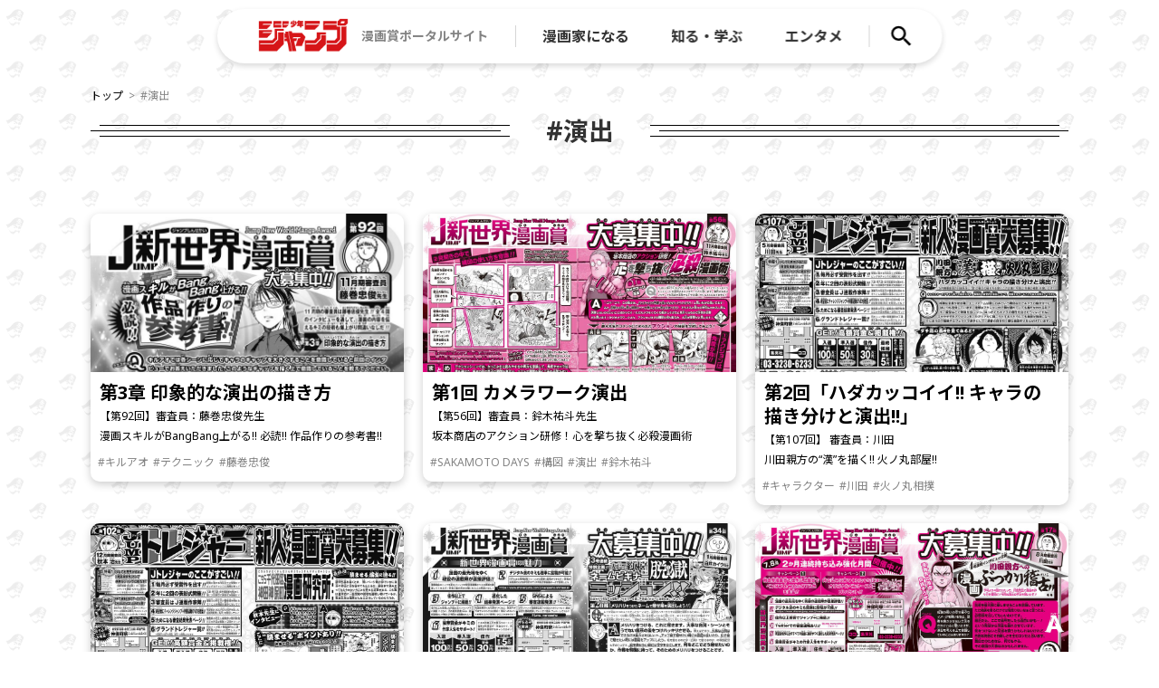

--- FILE ---
content_type: text/html; charset=UTF-8
request_url: https://www.jump-mangasho.com/?s=%E6%BC%94%E5%87%BA
body_size: 13026
content:
<!DOCTYPE html>
<html lang="ja">

<head prefix="og: http://ogp.me/ns# fb: http://ogp.me/ns/fb# article: http://ogp.me/ns/article#">
  <!-- Google Tag Manager -->
  <script>
    (function(w, d, s, l, i) {
      w[l] = w[l] || [];
      w[l].push({
        'gtm.start': new Date().getTime(),
        event: 'gtm.js'
      });
      var f = d.getElementsByTagName(s)[0],
        j = d.createElement(s),
        dl = l != 'dataLayer' ? '&l=' + l : '';
      j.async = true;
      j.src =
        'https://www.googletagmanager.com/gtm.js?id=' + i + dl;
      f.parentNode.insertBefore(j, f);
    })(window, document, 'script', 'dataLayer', 'GTM-TCHMZPQ');
  </script>
  <!-- End Google Tag Manager -->
  <meta charset="UTF-8">
  <meta http-equiv="X-UA-Compatible" content="IE=edge">
  <meta name="viewport" content="width=device-width, initial-scale=1.0">
  <title>演出 の検索結果 | 集英社『少年ジャンプ漫画賞ポータル』</title>
  <meta name="description" content="漫画を描いてみたい、漫画家になりたい！ 『少年ジャンプ』は漫画家を目指すそこのアナタをサポート！ 漫画賞や編集部への持ち込み、漫画の知識、大ヒット作家のノウハウなど、漫画家を目指すためのお役立ち情報をお届けします。">
  <link rel="SHORTCUT ICON" href="https://www.jump-mangasho.com/wp-content/themes/theme_jump_mangasho/img/favicon_jump_mangasho.ico" />
  <meta property="og:url" content="httpswww.jump-mangasho.com/?s=%E6%BC%94%E5%87%BA" />
  <meta property="og:type" content="article" />
  <meta property="og:title" content="演出 の検索結果 | 集英社『少年ジャンプ漫画賞ポータル』" />
  <meta property="og:description" content="漫画を描いてみたい、漫画家になりたい！ 『少年ジャンプ』は漫画家を目指すそこのアナタをサポート！ 漫画賞や編集部への持ち込み、漫画の知識、大ヒット作家のノウハウなど、漫画家を目指すためのお役立ち情報をお届けします。" />
  <meta property="og:site_name" content="集英社『少年ジャンプ漫画賞ポータル』" />
  <meta property="og:image" content="https://www.jump-mangasho.com/wp-content/themes/theme_jump_mangasho/img/ogp_jump_mangasho.png" />
  <meta name="twitter:card" content="summary_large_image">
  <meta name="twitter:site" content="@jump_mangasho">
  <meta name="twitter:title" content="演出 の検索結果 | 集英社『少年ジャンプ漫画賞ポータル』">
  <meta name="twitter:description" content="漫画を描いてみたい、漫画家になりたい！ 『少年ジャンプ』は漫画家を目指すそこのアナタをサポート！ 漫画賞や編集部への持ち込み、漫画の知識、大ヒット作家のノウハウなど、漫画家を目指すためのお役立ち情報をお届けします。">
  <meta name="twitter:image" content="https://www.jump-mangasho.com/wp-content/themes/theme_jump_mangasho/img/ogp_jump_mangasho.png">
  <link rel="canonical" href="httpswww.jump-mangasho.com/?s=%E6%BC%94%E5%87%BA" />
  <link rel="preconnect" href="https://fonts.gstatic.com">
  <link href="https://fonts.googleapis.com/css2?family=Noto+Sans+JP:wght@400;500;700&family=Noto+Sans:wght@400;700&display=swap" rel="stylesheet">
  <link rel="stylesheet" href="https://www.jump-mangasho.com/wp-content/themes/theme_jump_mangasho/css/style.css">
  <script src="https://www.jump-mangasho.com/wp-content/themes/theme_jump_mangasho/js/mangasho-vendor.js"></script>
  <script src="https://www.jump-mangasho.com/wp-content/themes/theme_jump_mangasho/js/script.js"></script>
</head>

<body>
  <!-- Google Tag Manager (noscript) -->
  <noscript><iframe src="https://www.googletagmanager.com/ns.html?id=GTM-TCHMZPQ" height="0" width="0" style="display:none;visibility:hidden"></iframe></noscript>
  <!-- End Google Tag Manager (noscript) -->
  
  <header class="header" id="header">
          <p class="header-logo">
        <a href="https://www.jump-mangasho.com" class="header-logo-link"><img src="https://www.jump-mangasho.com/wp-content/themes/theme_jump_mangasho/img/logo_jump.png" alt="少年ジャンプ" alt="header-logo-img" class="header-logo-img"></a>
      </p>
        <p class="header-sitename tab">漫画賞ポータルサイト</p>
    <p class="header-sitename sp"><a href="https://www.jump-mangasho.com" class="header-sitename-link">漫画賞<br class="sp-inline">ポータルサイト</a></p>
        <nav class="header-nav">
      <ul class="header-nav-list">
        <li class="header-nav-list-item global-nav-accordion">
          <p class="header-nav-list-item-title">漫画家になる</p>
          <div class="header-nav-list-item-content">
            <ul class="header-nav-list-item-content-list">
                              <li class="header-nav-list-item-content-list-item">
                  <a href="/become/awards" class="header-nav-list-item-content-list-item-link">漫画賞一覧</a>
                </li>
                              <li class="header-nav-list-item-content-list-item">
                  <a href="/become/works" class="header-nav-list-item-content-list-item-link">受賞作品</a>
                </li>
                              <li class="header-nav-list-item-content-list-item">
                  <a href="/become/mochikomi" class="header-nav-list-item-content-list-item-link">WEB&直接持ち込み</a>
                </li>
                              <li class="header-nav-list-item-content-list-item">
                  <a href="http://r-cbs.mangafactory.jp/c16286/c209-16928/" class="header-nav-list-item-content-list-item-link">漫画原稿用紙の使い方<svg xmlns="http://www.w3.org/2000/svg" viewBox="0 0 24 24" fill="currentColor" class="external-icon">
                      <path d="M0 0h24v24H0V0z" fill="none" />
                      <path d="M19 19H5V5h7V3H5c-1.11 0-2 .9-2 2v14c0 1.1.89 2 2 2h14c1.1 0 2-.9 2-2v-7h-2v7zM14 3v2h3.59l-9.83 9.83 1.41 1.41L19 6.41V10h2V3h-7z" />
                    </svg></a>
                </li>
                              <li class="header-nav-list-item-content-list-item">
                  <a href="/become/web-assi" class="header-nav-list-item-content-list-item-link">アシスタント募集</a>
                </li>
                          </ul>
          </div>
        </li>
        <li class="header-nav-list-item global-nav-accordion">
          <p class="header-nav-list-item-title">知る・学ぶ</p>
          <div class="header-nav-list-item-content">
            <ul class=" header-nav-list-item-content-list">
                              <li class="header-nav-list-item-content-list-item">
                  <a href="/learn/chair" class="header-nav-list-item-content-list-item-link">漫画賞講座</a>
                </li>
                              <li class="header-nav-list-item-content-list-item">
                  <a href="/learn/hajimete" class="header-nav-list-item-content-list-item-link">新人時代のエピソード</a>
                </li>
                              <li class="header-nav-list-item-content-list-item">
                  <a href="/learn/challenge" class="header-nav-list-item-content-list-item-link">チャレンジジャンプ</a>
                </li>
                              <li class="header-nav-list-item-content-list-item">
                  <a href="/#books" class="header-nav-list-item-content-list-item-link">書籍情報</a>
                </li>
                              <li class="header-nav-list-item-content-list-item">
                  <a href="https://r-cbs.mangafactory.jp/c16286/c210-20925/" class="header-nav-list-item-content-list-item-link">ジャンプと僕<svg xmlns="http://www.w3.org/2000/svg" viewBox="0 0 24 24" fill="currentColor" class="external-icon">
                      <path d="M0 0h24v24H0V0z" fill="none" />
                      <path d="M19 19H5V5h7V3H5c-1.11 0-2 .9-2 2v14c0 1.1.89 2 2 2h14c1.1 0 2-.9 2-2v-7h-2v7zM14 3v2h3.59l-9.83 9.83 1.41 1.41L19 6.41V10h2V3h-7z" />
                    </svg></a>
                </li>
                              <li class="header-nav-list-item-content-list-item">
                  <a href="https://www.youtube.com/watch?v=u1EZNVV7css" class="header-nav-list-item-content-list-item-link">週刊少年ジャンプ編集部 ・初めての打合せ編<svg xmlns="http://www.w3.org/2000/svg" viewBox="0 0 24 24" fill="currentColor" class="external-icon">
                      <path d="M0 0h24v24H0V0z" fill="none" />
                      <path d="M19 19H5V5h7V3H5c-1.11 0-2 .9-2 2v14c0 1.1.89 2 2 2h14c1.1 0 2-.9 2-2v-7h-2v7zM14 3v2h3.59l-9.83 9.83 1.41 1.41L19 6.41V10h2V3h-7z" />
                    </svg></a>
                </li>
                              <li class="header-nav-list-item-content-list-item">
                  <a href="https://medibangpaint.com/jumppaint/" class="header-nav-list-item-content-list-item-link">ジャンプPAINT by MediBang<svg xmlns="http://www.w3.org/2000/svg" viewBox="0 0 24 24" fill="currentColor" class="external-icon">
                      <path d="M0 0h24v24H0V0z" fill="none" />
                      <path d="M19 19H5V5h7V3H5c-1.11 0-2 .9-2 2v14c0 1.1.89 2 2 2h14c1.1 0 2-.9 2-2v-7h-2v7zM14 3v2h3.59l-9.83 9.83 1.41 1.41L19 6.41V10h2V3h-7z" />
                    </svg></a>
                </li>
                              <li class="header-nav-list-item-content-list-item">
                  <a href="https://www.jump-mangasho.com/sinsekai_100interview/" class="header-nav-list-item-content-list-item-link">JUMP新世界漫画賞 第100回記念特集</a>
                </li>
                          </ul>
          </div>
        </li>
        <li class="header-nav-list-item global-nav-accordion">
          <p class="header-nav-list-item-title">エンタメ</p>
          <div class="header-nav-list-item-content">
            <ul class="header-nav-list-item-content-list">
                              <li class="header-nav-list-item-content-list-item">
                  <a href="/entertainment/interview" class="header-nav-list-item-content-list-item-link">作家&編集者インタビュー</a>
                </li>
                              <li class="header-nav-list-item-content-list-item">
                  <a href="/entertainment/diagnosis" class="header-nav-list-item-content-list-item-link">漫画レベル診断</a>
                </li>
                              <li class="header-nav-list-item-content-list-item">
                  <a href="https://shonenjumpplus.com/episode/3269754496522388531" class="header-nav-list-item-content-list-item-link">長谷川智広のデジタル作画奮闘記<svg xmlns="http://www.w3.org/2000/svg" viewBox="0 0 24 24" fill="currentColor" class="external-icon">
                      <path d="M0 0h24v24H0V0z" fill="none" />
                      <path d="M19 19H5V5h7V3H5c-1.11 0-2 .9-2 2v14c0 1.1.89 2 2 2h14c1.1 0 2-.9 2-2v-7h-2v7zM14 3v2h3.59l-9.83 9.83 1.41 1.41L19 6.41V10h2V3h-7z" />
                    </svg></a>
                </li>
                              <li class="header-nav-list-item-content-list-item">
                  <a href="https://shonenjumpplus.com/episode/3270375685439979021" class="header-nav-list-item-content-list-item-link">長谷川智広の帰ってきたデジタル作画奮闘記<svg xmlns="http://www.w3.org/2000/svg" viewBox="0 0 24 24" fill="currentColor" class="external-icon">
                      <path d="M0 0h24v24H0V0z" fill="none" />
                      <path d="M19 19H5V5h7V3H5c-1.11 0-2 .9-2 2v14c0 1.1.89 2 2 2h14c1.1 0 2-.9 2-2v-7h-2v7zM14 3v2h3.59l-9.83 9.83 1.41 1.41L19 6.41V10h2V3h-7z" />
                    </svg></a>
                </li>
                          </ul>
          </div>
        </li>
      </ul>
    </nav>
    <button class="header-menu" id="search-toggle">
      <svg viewBox="0 0 24 24" class="header-menu-search">
        <path fill="currentColor" d="M9.5,3A6.5,6.5 0 0,1 16,9.5C16,11.11 15.41,12.59 14.44,13.73L14.71,14H15.5L20.5,19L19,20.5L14,15.5V14.71L13.73,14.44C12.59,15.41 11.11,16 9.5,16A6.5,6.5 0 0,1 3,9.5A6.5,6.5 0 0,1 9.5,3M9.5,5C7,5 5,7 5,9.5C5,12 7,14 9.5,14C12,14 14,12 14,9.5C14,7 12,5 9.5,5Z" />
      </svg>
      <svg xmlns="http://www.w3.org/2000/svg" viewBox="0 0 24 24" fill="#000000" class="header-menu-ham">
        <path d="M0 0h24v24H0V0z" fill="none" />
        <path d="M3 18h18v-2H3v2zm0-5h18v-2H3v2zm0-7v2h18V6H3z" />
      </svg>
      <svg class="header-menu-close" xmlns="http://www.w3.org/2000/svg" viewBox="0 0 24 24" fill="#000000">
        <path d="M0 0h24v24H0V0z" fill="none" />
        <path d="M19 6.41L17.59 5 12 10.59 6.41 5 5 6.41 10.59 12 5 17.59 6.41 19 12 13.41 17.59 19 19 17.59 13.41 12 19 6.41z" />
      </svg>
    </button>
  </header>

  <div class="search-modal" id="search-modal">
    <div class="search-modal-inner">
      <nav class="ham-nav">
        <ul class="ham-nav-list">
          <li class="ham-nav-list-item">
            <p class="ham-nav-list-item-title">漫画家になる</p>
            <div class="ham-nav-list-item-content">
              <ul class="ham-nav-list-item-content-list">
                                  <li class="ham-nav-list-item-content-list-item">
                    <a href="/become/awards" class="ham-nav-list-item-content-list-item-link">漫画賞一覧</a>
                  </li>
                                  <li class="ham-nav-list-item-content-list-item">
                    <a href="/become/works" class="ham-nav-list-item-content-list-item-link">受賞作品</a>
                  </li>
                                  <li class="ham-nav-list-item-content-list-item">
                    <a href="/become/mochikomi" class="ham-nav-list-item-content-list-item-link">WEB&直接持ち込み</a>
                  </li>
                                  <li class="ham-nav-list-item-content-list-item">
                    <a href="http://r-cbs.mangafactory.jp/c16286/c209-16928/" class="ham-nav-list-item-content-list-item-link">漫画原稿用紙の使い方<svg xmlns="http://www.w3.org/2000/svg" viewBox="0 0 24 24" fill="currentColor" class="external-icon">
                        <path d="M0 0h24v24H0V0z" fill="none" />
                        <path d="M19 19H5V5h7V3H5c-1.11 0-2 .9-2 2v14c0 1.1.89 2 2 2h14c1.1 0 2-.9 2-2v-7h-2v7zM14 3v2h3.59l-9.83 9.83 1.41 1.41L19 6.41V10h2V3h-7z" />
                      </svg></a>
                  </li>
                                  <li class="ham-nav-list-item-content-list-item">
                    <a href="/become/web-assi" class="ham-nav-list-item-content-list-item-link">アシスタント募集</a>
                  </li>
                              </ul>
            </div>
          </li>
          <li class="ham-nav-list-item">
            <p class="ham-nav-list-item-title">知る・学ぶ</p>
            <div class="ham-nav-list-item-content">
              <ul class="ham-nav-list-item-content-list">
                                  <li class="ham-nav-list-item-content-list-item">
                    <a href="/learn/chair" class="ham-nav-list-item-content-list-item-link">漫画賞講座</a>
                  </li>
                                  <li class="ham-nav-list-item-content-list-item">
                    <a href="/learn/hajimete" class="ham-nav-list-item-content-list-item-link">新人時代のエピソード</a>
                  </li>
                                  <li class="ham-nav-list-item-content-list-item">
                    <a href="/learn/challenge" class="ham-nav-list-item-content-list-item-link">チャレンジジャンプ</a>
                  </li>
                                  <li class="ham-nav-list-item-content-list-item">
                    <a href="/#books" class="ham-nav-list-item-content-list-item-link">書籍情報</a>
                  </li>
                                  <li class="ham-nav-list-item-content-list-item">
                    <a href="https://r-cbs.mangafactory.jp/c16286/c210-20925/" class="ham-nav-list-item-content-list-item-link">ジャンプと僕<svg xmlns="http://www.w3.org/2000/svg" viewBox="0 0 24 24" fill="currentColor" class="external-icon">
                        <path d="M0 0h24v24H0V0z" fill="none" />
                        <path d="M19 19H5V5h7V3H5c-1.11 0-2 .9-2 2v14c0 1.1.89 2 2 2h14c1.1 0 2-.9 2-2v-7h-2v7zM14 3v2h3.59l-9.83 9.83 1.41 1.41L19 6.41V10h2V3h-7z" />
                      </svg></a>
                  </li>
                                  <li class="ham-nav-list-item-content-list-item">
                    <a href="https://www.youtube.com/watch?v=u1EZNVV7css" class="ham-nav-list-item-content-list-item-link">週刊少年ジャンプ編集部 ・初めての打合せ編<svg xmlns="http://www.w3.org/2000/svg" viewBox="0 0 24 24" fill="currentColor" class="external-icon">
                        <path d="M0 0h24v24H0V0z" fill="none" />
                        <path d="M19 19H5V5h7V3H5c-1.11 0-2 .9-2 2v14c0 1.1.89 2 2 2h14c1.1 0 2-.9 2-2v-7h-2v7zM14 3v2h3.59l-9.83 9.83 1.41 1.41L19 6.41V10h2V3h-7z" />
                      </svg></a>
                  </li>
                                  <li class="ham-nav-list-item-content-list-item">
                    <a href="https://medibangpaint.com/jumppaint/" class="ham-nav-list-item-content-list-item-link">ジャンプPAINT by MediBang<svg xmlns="http://www.w3.org/2000/svg" viewBox="0 0 24 24" fill="currentColor" class="external-icon">
                        <path d="M0 0h24v24H0V0z" fill="none" />
                        <path d="M19 19H5V5h7V3H5c-1.11 0-2 .9-2 2v14c0 1.1.89 2 2 2h14c1.1 0 2-.9 2-2v-7h-2v7zM14 3v2h3.59l-9.83 9.83 1.41 1.41L19 6.41V10h2V3h-7z" />
                      </svg></a>
                  </li>
                                  <li class="ham-nav-list-item-content-list-item">
                    <a href="https://www.jump-mangasho.com/sinsekai_100interview/" class="ham-nav-list-item-content-list-item-link">JUMP新世界漫画賞 第100回記念特集</a>
                  </li>
                              </ul>
            </div>
          </li>
          <li class="ham-nav-list-item">
            <p class="ham-nav-list-item-title">エンタメ</p>
            <div class="ham-nav-list-item-content">
              <ul class="ham-nav-list-item-content-list">
                                  <li class="ham-nav-list-item-content-list-item">
                    <a href="/entertainment/interview" class="ham-nav-list-item-content-list-item-link">作家&編集者インタビュー</a>
                  </li>
                                  <li class="ham-nav-list-item-content-list-item">
                    <a href="/entertainment/diagnosis" class="ham-nav-list-item-content-list-item-link">漫画レベル診断</a>
                  </li>
                                  <li class="ham-nav-list-item-content-list-item">
                    <a href="https://shonenjumpplus.com/episode/3269754496522388531" class="ham-nav-list-item-content-list-item-link">長谷川智広のデジタル作画奮闘記<svg xmlns="http://www.w3.org/2000/svg" viewBox="0 0 24 24" fill="currentColor" class="external-icon">
                        <path d="M0 0h24v24H0V0z" fill="none" />
                        <path d="M19 19H5V5h7V3H5c-1.11 0-2 .9-2 2v14c0 1.1.89 2 2 2h14c1.1 0 2-.9 2-2v-7h-2v7zM14 3v2h3.59l-9.83 9.83 1.41 1.41L19 6.41V10h2V3h-7z" />
                      </svg></a>
                  </li>
                                  <li class="ham-nav-list-item-content-list-item">
                    <a href="https://shonenjumpplus.com/episode/3270375685439979021" class="ham-nav-list-item-content-list-item-link">長谷川智広の帰ってきたデジタル作画奮闘記<svg xmlns="http://www.w3.org/2000/svg" viewBox="0 0 24 24" fill="currentColor" class="external-icon">
                        <path d="M0 0h24v24H0V0z" fill="none" />
                        <path d="M19 19H5V5h7V3H5c-1.11 0-2 .9-2 2v14c0 1.1.89 2 2 2h14c1.1 0 2-.9 2-2v-7h-2v7zM14 3v2h3.59l-9.83 9.83 1.41 1.41L19 6.41V10h2V3h-7z" />
                      </svg></a>
                  </li>
                              </ul>
            </div>
          </li>
          <li class="ham-nav-list-item">
            <p class="ham-nav-list-item-title">Q&amp;A</p>
            <div class="ham-nav-list-item-content">
              <ul class="ham-nav-list-item-content-list">
                                  <li class="ham-nav-list-item-content-list-item">
                    <a href="https://www.jump-mangasho.com/qa/" class="ham-nav-list-item-content-list-item-link">よくある質問</a>
                  </li>
                                  <li class="ham-nav-list-item-content-list-item">
                    <a href="/qa#category2" class="ham-nav-list-item-content-list-item-link">漫画家になるために</a>
                  </li>
                                  <li class="ham-nav-list-item-content-list-item">
                    <a href="/qa#category3" class="ham-nav-list-item-content-list-item-link">作品作り</a>
                  </li>
                                  <li class="ham-nav-list-item-content-list-item">
                    <a href="/qa#category4" class="ham-nav-list-item-content-list-item-link">持ち込みする</a>
                  </li>
                                  <li class="ham-nav-list-item-content-list-item">
                    <a href="/qa#category4" class="ham-nav-list-item-content-list-item-link">漫画賞へ投稿する</a>
                  </li>
                              </ul>
            </div>
          </li>
        </ul>
      </nav>
      <hr class="search-modal-line">
      <form class="search-form" id="form" action="https://www.jump-mangasho.com" method="get">
  <input class="search-form-input" id="search-form-input" name="s" type="text" placeholder="例）漫画の描き方" />
  <button class="search-form-submit" type="submit" id="search-form-submit">
    <svg viewBox="0 0 24 24" class="search-form-submit-img">
      <path fill="currentColor" d="M9.5,3A6.5,6.5 0 0,1 16,9.5C16,11.11 15.41,12.59 14.44,13.73L14.71,14H15.5L20.5,19L19,20.5L14,15.5V14.71L13.73,14.44C12.59,15.41 11.11,16 9.5,16A6.5,6.5 0 0,1 3,9.5A6.5,6.5 0 0,1 9.5,3M9.5,5C7,5 5,7 5,9.5C5,12 7,14 9.5,14C12,14 14,12 14,9.5C14,7 12,5 9.5,5Z" />
    </svg>
  </button>
</form>
              <ul class="pickup-tag-list">
                      <li class="pickup-tag-list-item">
              <a href="https://www.jump-mangasho.com/?s=漫画賞" class="tag-list-item-link">
                #漫画賞              </a>
            </li>
                      <li class="pickup-tag-list-item">
              <a href="https://www.jump-mangasho.com/?s=持ち込み" class="tag-list-item-link">
                #持ち込み              </a>
            </li>
                      <li class="pickup-tag-list-item">
              <a href="https://www.jump-mangasho.com/?s=受賞作" class="tag-list-item-link">
                #受賞作              </a>
            </li>
                      <li class="pickup-tag-list-item">
              <a href="https://www.jump-mangasho.com/?s=講座" class="tag-list-item-link">
                #講座              </a>
            </li>
                  </ul>
                    <ul class="tag-list">
                      <li class="tag-list-item">
              <a href="https://www.jump-mangasho.com/?s=BLEACH" class="tag-list-item-link">
                #BLEACH              </a>
            </li>
                      <li class="tag-list-item">
              <a href="https://www.jump-mangasho.com/?s=Dr.STONE" class="tag-list-item-link">
                #Dr.STONE              </a>
            </li>
                      <li class="tag-list-item">
              <a href="https://www.jump-mangasho.com/?s=JUMP新世界漫画賞" class="tag-list-item-link">
                #JUMP新世界漫画賞              </a>
            </li>
                      <li class="tag-list-item">
              <a href="https://www.jump-mangasho.com/?s=ONE PIECE" class="tag-list-item-link">
                #ONE PIECE              </a>
            </li>
                      <li class="tag-list-item">
              <a href="https://www.jump-mangasho.com/?s=PPPPPP" class="tag-list-item-link">
                #PPPPPP              </a>
            </li>
                      <li class="tag-list-item">
              <a href="https://www.jump-mangasho.com/?s=Q＆A" class="tag-list-item-link">
                #Q＆A              </a>
            </li>
                      <li class="tag-list-item">
              <a href="https://www.jump-mangasho.com/?s=ROBOT×LASERBEAM" class="tag-list-item-link">
                #ROBOT×LASERBEAM              </a>
            </li>
                      <li class="tag-list-item">
              <a href="https://www.jump-mangasho.com/?s=SAKAMOTO DAYS" class="tag-list-item-link">
                #SAKAMOTO DAYS              </a>
            </li>
                      <li class="tag-list-item">
              <a href="https://www.jump-mangasho.com/?s=アイデア" class="tag-list-item-link">
                #アイデア              </a>
            </li>
                      <li class="tag-list-item">
              <a href="https://www.jump-mangasho.com/?s=アオのハコ" class="tag-list-item-link">
                #アオのハコ              </a>
            </li>
                      <li class="tag-list-item">
              <a href="https://www.jump-mangasho.com/?s=あかね噺" class="tag-list-item-link">
                #あかね噺              </a>
            </li>
                      <li class="tag-list-item">
              <a href="https://www.jump-mangasho.com/?s=アシスタント" class="tag-list-item-link">
                #アシスタント              </a>
            </li>
                      <li class="tag-list-item">
              <a href="https://www.jump-mangasho.com/?s=アナログ" class="tag-list-item-link">
                #アナログ              </a>
            </li>
                      <li class="tag-list-item">
              <a href="https://www.jump-mangasho.com/?s=あやかしトライアングル" class="tag-list-item-link">
                #あやかしトライアングル              </a>
            </li>
                      <li class="tag-list-item">
              <a href="https://www.jump-mangasho.com/?s=アングル" class="tag-list-item-link">
                #アングル              </a>
            </li>
                      <li class="tag-list-item">
              <a href="https://www.jump-mangasho.com/?s=アンデッドアンラック" class="tag-list-item-link">
                #アンデッドアンラック              </a>
            </li>
                      <li class="tag-list-item">
              <a href="https://www.jump-mangasho.com/?s=イラスト" class="tag-list-item-link">
                #イラスト              </a>
            </li>
                      <li class="tag-list-item">
              <a href="https://www.jump-mangasho.com/?s=インタビュー" class="tag-list-item-link">
                #インタビュー              </a>
            </li>
                      <li class="tag-list-item">
              <a href="https://www.jump-mangasho.com/?s=ウィッチウォッチ" class="tag-list-item-link">
                #ウィッチウォッチ              </a>
            </li>
                      <li class="tag-list-item">
              <a href="https://www.jump-mangasho.com/?s=オリジナリティ" class="tag-list-item-link">
                #オリジナリティ              </a>
            </li>
                      <li class="tag-list-item">
              <a href="https://www.jump-mangasho.com/?s=カグラバチ" class="tag-list-item-link">
                #カグラバチ              </a>
            </li>
                      <li class="tag-list-item">
              <a href="https://www.jump-mangasho.com/?s=ギャグ" class="tag-list-item-link">
                #ギャグ              </a>
            </li>
                      <li class="tag-list-item">
              <a href="https://www.jump-mangasho.com/?s=キャラクター" class="tag-list-item-link">
                #キャラクター              </a>
            </li>
                      <li class="tag-list-item">
              <a href="https://www.jump-mangasho.com/?s=キルアオ" class="tag-list-item-link">
                #キルアオ              </a>
            </li>
                      <li class="tag-list-item">
              <a href="https://www.jump-mangasho.com/?s=こちら葛飾区亀有公園前派出所" class="tag-list-item-link">
                #こちら葛飾区亀有公園前派出所              </a>
            </li>
                      <li class="tag-list-item">
              <a href="https://www.jump-mangasho.com/?s=コマ割り" class="tag-list-item-link">
                #コマ割り              </a>
            </li>
                      <li class="tag-list-item">
              <a href="https://www.jump-mangasho.com/?s=コメディ" class="tag-list-item-link">
                #コメディ              </a>
            </li>
                      <li class="tag-list-item">
              <a href="https://www.jump-mangasho.com/?s=シチュエーション" class="tag-list-item-link">
                #シチュエーション              </a>
            </li>
                      <li class="tag-list-item">
              <a href="https://www.jump-mangasho.com/?s=しのびごと" class="tag-list-item-link">
                #しのびごと              </a>
            </li>
                      <li class="tag-list-item">
              <a href="https://www.jump-mangasho.com/?s=ストーリー" class="tag-list-item-link">
                #ストーリー              </a>
            </li>
                      <li class="tag-list-item">
              <a href="https://www.jump-mangasho.com/?s=セリフ" class="tag-list-item-link">
                #セリフ              </a>
            </li>
                      <li class="tag-list-item">
              <a href="https://www.jump-mangasho.com/?s=その他" class="tag-list-item-link">
                #その他              </a>
            </li>
                      <li class="tag-list-item">
              <a href="https://www.jump-mangasho.com/?s=たけぐし一本" class="tag-list-item-link">
                #たけぐし一本              </a>
            </li>
                      <li class="tag-list-item">
              <a href="https://www.jump-mangasho.com/?s=チェンソーマン" class="tag-list-item-link">
                #チェンソーマン              </a>
            </li>
                      <li class="tag-list-item">
              <a href="https://www.jump-mangasho.com/?s=テーマ" class="tag-list-item-link">
                #テーマ              </a>
            </li>
                      <li class="tag-list-item">
              <a href="https://www.jump-mangasho.com/?s=テクニック" class="tag-list-item-link">
                #テクニック              </a>
            </li>
                      <li class="tag-list-item">
              <a href="https://www.jump-mangasho.com/?s=デザイン" class="tag-list-item-link">
                #デザイン              </a>
            </li>
                      <li class="tag-list-item">
              <a href="https://www.jump-mangasho.com/?s=デジタル" class="tag-list-item-link">
                #デジタル              </a>
            </li>
                      <li class="tag-list-item">
              <a href="https://www.jump-mangasho.com/?s=トリコ" class="tag-list-item-link">
                #トリコ              </a>
            </li>
                      <li class="tag-list-item">
              <a href="https://www.jump-mangasho.com/?s=トレジャー新人漫画賞" class="tag-list-item-link">
                #トレジャー新人漫画賞              </a>
            </li>
                      <li class="tag-list-item">
              <a href="https://www.jump-mangasho.com/?s=ニセコイ" class="tag-list-item-link">
                #ニセコイ              </a>
            </li>
                      <li class="tag-list-item">
              <a href="https://www.jump-mangasho.com/?s=ネーム" class="tag-list-item-link">
                #ネーム              </a>
            </li>
                      <li class="tag-list-item">
              <a href="https://www.jump-mangasho.com/?s=ハイキュー!!" class="tag-list-item-link">
                #ハイキュー!!              </a>
            </li>
                      <li class="tag-list-item">
              <a href="https://www.jump-mangasho.com/?s=ひまてん" class="tag-list-item-link">
                #ひまてん              </a>
            </li>
                      <li class="tag-list-item">
              <a href="https://www.jump-mangasho.com/?s=ブラッククローバー" class="tag-list-item-link">
                #ブラッククローバー              </a>
            </li>
                      <li class="tag-list-item">
              <a href="https://www.jump-mangasho.com/?s=ぼくたちは勉強ができない" class="tag-list-item-link">
                #ぼくたちは勉強ができない              </a>
            </li>
                      <li class="tag-list-item">
              <a href="https://www.jump-mangasho.com/?s=マグちゃん" class="tag-list-item-link">
                #マグちゃん              </a>
            </li>
                      <li class="tag-list-item">
              <a href="https://www.jump-mangasho.com/?s=マッシュル-MASHLE-" class="tag-list-item-link">
                #マッシュル-MASHLE-              </a>
            </li>
                      <li class="tag-list-item">
              <a href="https://www.jump-mangasho.com/?s=マポロ3号" class="tag-list-item-link">
                #マポロ3号              </a>
            </li>
                      <li class="tag-list-item">
              <a href="https://www.jump-mangasho.com/?s=ミウラタダヒロ" class="tag-list-item-link">
                #ミウラタダヒロ              </a>
            </li>
                      <li class="tag-list-item">
              <a href="https://www.jump-mangasho.com/?s=ゆらぎ荘の幽奈さん" class="tag-list-item-link">
                #ゆらぎ荘の幽奈さん              </a>
            </li>
                      <li class="tag-list-item">
              <a href="https://www.jump-mangasho.com/?s=ルポ漫画" class="tag-list-item-link">
                #ルポ漫画              </a>
            </li>
                      <li class="tag-list-item">
              <a href="https://www.jump-mangasho.com/?s=三浦糀" class="tag-list-item-link">
                #三浦糀              </a>
            </li>
                      <li class="tag-list-item">
              <a href="https://www.jump-mangasho.com/?s=上木敬" class="tag-list-item-link">
                #上木敬              </a>
            </li>
                      <li class="tag-list-item">
              <a href="https://www.jump-mangasho.com/?s=主人公" class="tag-list-item-link">
                #主人公              </a>
            </li>
                      <li class="tag-list-item">
              <a href="https://www.jump-mangasho.com/?s=久保帯人" class="tag-list-item-link">
                #久保帯人              </a>
            </li>
                      <li class="tag-list-item">
              <a href="https://www.jump-mangasho.com/?s=仕上げ" class="tag-list-item-link">
                #仕上げ              </a>
            </li>
                      <li class="tag-list-item">
              <a href="https://www.jump-mangasho.com/?s=仲間りょう" class="tag-list-item-link">
                #仲間りょう              </a>
            </li>
                      <li class="tag-list-item">
              <a href="https://www.jump-mangasho.com/?s=企画" class="tag-list-item-link">
                #企画              </a>
            </li>
                      <li class="tag-list-item">
              <a href="https://www.jump-mangasho.com/?s=佐伯俊" class="tag-list-item-link">
                #佐伯俊              </a>
            </li>
                      <li class="tag-list-item">
              <a href="https://www.jump-mangasho.com/?s=作家・編集者インタビュー" class="tag-list-item-link">
                #作家・編集者インタビュー              </a>
            </li>
                      <li class="tag-list-item">
              <a href="https://www.jump-mangasho.com/?s=作画" class="tag-list-item-link">
                #作画              </a>
            </li>
                      <li class="tag-list-item">
              <a href="https://www.jump-mangasho.com/?s=僕とロボコ" class="tag-list-item-link">
                #僕とロボコ              </a>
            </li>
                      <li class="tag-list-item">
              <a href="https://www.jump-mangasho.com/?s=僕のヒーローアカデミア" class="tag-list-item-link">
                #僕のヒーローアカデミア              </a>
            </li>
                      <li class="tag-list-item">
              <a href="https://www.jump-mangasho.com/?s=出水ぽすか" class="tag-list-item-link">
                #出水ぽすか              </a>
            </li>
                      <li class="tag-list-item">
              <a href="https://www.jump-mangasho.com/?s=初心者" class="tag-list-item-link">
                #初心者              </a>
            </li>
                      <li class="tag-list-item">
              <a href="https://www.jump-mangasho.com/?s=原稿" class="tag-list-item-link">
                #原稿              </a>
            </li>
                      <li class="tag-list-item">
              <a href="https://www.jump-mangasho.com/?s=原稿用紙" class="tag-list-item-link">
                #原稿用紙              </a>
            </li>
                      <li class="tag-list-item">
              <a href="https://www.jump-mangasho.com/?s=古味直志" class="tag-list-item-link">
                #古味直志              </a>
            </li>
                      <li class="tag-list-item">
              <a href="https://www.jump-mangasho.com/?s=古舘春一" class="tag-list-item-link">
                #古舘春一              </a>
            </li>
                      <li class="tag-list-item">
              <a href="https://www.jump-mangasho.com/?s=吾峠呼世晴" class="tag-list-item-link">
                #吾峠呼世晴              </a>
            </li>
                      <li class="tag-list-item">
              <a href="https://www.jump-mangasho.com/?s=呪術廻戦" class="tag-list-item-link">
                #呪術廻戦              </a>
            </li>
                      <li class="tag-list-item">
              <a href="https://www.jump-mangasho.com/?s=堀越耕平" class="tag-list-item-link">
                #堀越耕平              </a>
            </li>
                      <li class="tag-list-item">
              <a href="https://www.jump-mangasho.com/?s=外薗健" class="tag-list-item-link">
                #外薗健              </a>
            </li>
                      <li class="tag-list-item">
              <a href="https://www.jump-mangasho.com/?s=夜桜さんちの大作戦" class="tag-list-item-link">
                #夜桜さんちの大作戦              </a>
            </li>
                      <li class="tag-list-item">
              <a href="https://www.jump-mangasho.com/?s=学糾法廷" class="tag-list-item-link">
                #学糾法廷              </a>
            </li>
                      <li class="tag-list-item">
              <a href="https://www.jump-mangasho.com/?s=宇佐崎しろ" class="tag-list-item-link">
                #宇佐崎しろ              </a>
            </li>
                      <li class="tag-list-item">
              <a href="https://www.jump-mangasho.com/?s=宮崎周平" class="tag-list-item-link">
                #宮崎周平              </a>
            </li>
                      <li class="tag-list-item">
              <a href="https://www.jump-mangasho.com/?s=審査" class="tag-list-item-link">
                #審査              </a>
            </li>
                      <li class="tag-list-item">
              <a href="https://www.jump-mangasho.com/?s=小畑健" class="tag-list-item-link">
                #小畑健              </a>
            </li>
                      <li class="tag-list-item">
              <a href="https://www.jump-mangasho.com/?s=小野玄暉" class="tag-list-item-link">
                #小野玄暉              </a>
            </li>
                      <li class="tag-list-item">
              <a href="https://www.jump-mangasho.com/?s=尾田栄一郎" class="tag-list-item-link">
                #尾田栄一郎              </a>
            </li>
                      <li class="tag-list-item">
              <a href="https://www.jump-mangasho.com/?s=島袋光年" class="tag-list-item-link">
                #島袋光年              </a>
            </li>
                      <li class="tag-list-item">
              <a href="https://www.jump-mangasho.com/?s=川江康太" class="tag-list-item-link">
                #川江康太              </a>
            </li>
                      <li class="tag-list-item">
              <a href="https://www.jump-mangasho.com/?s=川田" class="tag-list-item-link">
                #川田              </a>
            </li>
                      <li class="tag-list-item">
              <a href="https://www.jump-mangasho.com/?s=工夫" class="tag-list-item-link">
                #工夫              </a>
            </li>
                      <li class="tag-list-item">
              <a href="https://www.jump-mangasho.com/?s=左門くんはサモナー" class="tag-list-item-link">
                #左門くんはサモナー              </a>
            </li>
                      <li class="tag-list-item">
              <a href="https://www.jump-mangasho.com/?s=悪祓士のキヨシくん" class="tag-list-item-link">
                #悪祓士のキヨシくん              </a>
            </li>
                      <li class="tag-list-item">
              <a href="https://www.jump-mangasho.com/?s=戸塚慶文" class="tag-list-item-link">
                #戸塚慶文              </a>
            </li>
                      <li class="tag-list-item">
              <a href="https://www.jump-mangasho.com/?s=投稿" class="tag-list-item-link">
                #投稿              </a>
            </li>
                      <li class="tag-list-item">
              <a href="https://www.jump-mangasho.com/?s=描き方" class="tag-list-item-link">
                #描き方              </a>
            </li>
                      <li class="tag-list-item">
              <a href="https://www.jump-mangasho.com/?s=新人" class="tag-list-item-link">
                #新人              </a>
            </li>
                      <li class="tag-list-item">
              <a href="https://www.jump-mangasho.com/?s=暗殺教室" class="tag-list-item-link">
                #暗殺教室              </a>
            </li>
                      <li class="tag-list-item">
              <a href="https://www.jump-mangasho.com/?s=書籍" class="tag-list-item-link">
                #書籍              </a>
            </li>
                      <li class="tag-list-item">
              <a href="https://www.jump-mangasho.com/?s=末永裕樹" class="tag-list-item-link">
                #末永裕樹              </a>
            </li>
                      <li class="tag-list-item">
              <a href="https://www.jump-mangasho.com/?s=松井優征" class="tag-list-item-link">
                #松井優征              </a>
            </li>
                      <li class="tag-list-item">
              <a href="https://www.jump-mangasho.com/?s=構図" class="tag-list-item-link">
                #構図              </a>
            </li>
                      <li class="tag-list-item">
              <a href="https://www.jump-mangasho.com/?s=構成" class="tag-list-item-link">
                #構成              </a>
            </li>
                      <li class="tag-list-item">
              <a href="https://www.jump-mangasho.com/?s=権平ひつじ" class="tag-list-item-link">
                #権平ひつじ              </a>
            </li>
                      <li class="tag-list-item">
              <a href="https://www.jump-mangasho.com/?s=沼駿" class="tag-list-item-link">
                #沼駿              </a>
            </li>
                      <li class="tag-list-item">
              <a href="https://www.jump-mangasho.com/?s=演出" class="tag-list-item-link">
                #演出              </a>
            </li>
                      <li class="tag-list-item">
              <a href="https://www.jump-mangasho.com/?s=火ノ丸相撲" class="tag-list-item-link">
                #火ノ丸相撲              </a>
            </li>
                      <li class="tag-list-item">
              <a href="https://www.jump-mangasho.com/?s=灼熱のニライカナイ" class="tag-list-item-link">
                #灼熱のニライカナイ              </a>
            </li>
                      <li class="tag-list-item">
              <a href="https://www.jump-mangasho.com/?s=田村隆平" class="tag-list-item-link">
                #田村隆平              </a>
            </li>
                      <li class="tag-list-item">
              <a href="https://www.jump-mangasho.com/?s=田畠裕基" class="tag-list-item-link">
                #田畠裕基              </a>
            </li>
                      <li class="tag-list-item">
              <a href="https://www.jump-mangasho.com/?s=甲本一" class="tag-list-item-link">
                #甲本一              </a>
            </li>
                      <li class="tag-list-item">
              <a href="https://www.jump-mangasho.com/?s=画面" class="tag-list-item-link">
                #画面              </a>
            </li>
                      <li class="tag-list-item">
              <a href="https://www.jump-mangasho.com/?s=白井カイウ" class="tag-list-item-link">
                #白井カイウ              </a>
            </li>
                      <li class="tag-list-item">
              <a href="https://www.jump-mangasho.com/?s=矢吹健太朗" class="tag-list-item-link">
                #矢吹健太朗              </a>
            </li>
                      <li class="tag-list-item">
              <a href="https://www.jump-mangasho.com/?s=磯部磯兵衛物語～浮世はつらいよ～" class="tag-list-item-link">
                #磯部磯兵衛物語～浮世はつらいよ～              </a>
            </li>
                      <li class="tag-list-item">
              <a href="https://www.jump-mangasho.com/?s=秋本治" class="tag-list-item-link">
                #秋本治              </a>
            </li>
                      <li class="tag-list-item">
              <a href="https://www.jump-mangasho.com/?s=稲垣理一郎" class="tag-list-item-link">
                #稲垣理一郎              </a>
            </li>
                      <li class="tag-list-item">
              <a href="https://www.jump-mangasho.com/?s=空知英秋" class="tag-list-item-link">
                #空知英秋              </a>
            </li>
                      <li class="tag-list-item">
              <a href="https://www.jump-mangasho.com/?s=筒井大志" class="tag-list-item-link">
                #筒井大志              </a>
            </li>
                      <li class="tag-list-item">
              <a href="https://www.jump-mangasho.com/?s=篠原健太" class="tag-list-item-link">
                #篠原健太              </a>
            </li>
                      <li class="tag-list-item">
              <a href="https://www.jump-mangasho.com/?s=約束のネバーランド" class="tag-list-item-link">
                #約束のネバーランド              </a>
            </li>
                      <li class="tag-list-item">
              <a href="https://www.jump-mangasho.com/?s=編集部" class="tag-list-item-link">
                #編集部              </a>
            </li>
                      <li class="tag-list-item">
              <a href="https://www.jump-mangasho.com/?s=臼井彰一" class="tag-list-item-link">
                #臼井彰一              </a>
            </li>
                      <li class="tag-list-item">
              <a href="https://www.jump-mangasho.com/?s=芥見下々" class="tag-list-item-link">
                #芥見下々              </a>
            </li>
                      <li class="tag-list-item">
              <a href="https://www.jump-mangasho.com/?s=藤巻忠俊" class="tag-list-item-link">
                #藤巻忠俊              </a>
            </li>
                      <li class="tag-list-item">
              <a href="https://www.jump-mangasho.com/?s=藤本タツキ" class="tag-list-item-link">
                #藤本タツキ              </a>
            </li>
                      <li class="tag-list-item">
              <a href="https://www.jump-mangasho.com/?s=表現" class="tag-list-item-link">
                #表現              </a>
            </li>
                      <li class="tag-list-item">
              <a href="https://www.jump-mangasho.com/?s=西修" class="tag-list-item-link">
                #西修              </a>
            </li>
                      <li class="tag-list-item">
              <a href="https://www.jump-mangasho.com/?s=見せ場" class="tag-list-item-link">
                #見せ場              </a>
            </li>
                      <li class="tag-list-item">
              <a href="https://www.jump-mangasho.com/?s=言葉" class="tag-list-item-link">
                #言葉              </a>
            </li>
                      <li class="tag-list-item">
              <a href="https://www.jump-mangasho.com/?s=設定" class="tag-list-item-link">
                #設定              </a>
            </li>
                      <li class="tag-list-item">
              <a href="https://www.jump-mangasho.com/?s=診断" class="tag-list-item-link">
                #診断              </a>
            </li>
                      <li class="tag-list-item">
              <a href="https://www.jump-mangasho.com/?s=読みやすさ" class="tag-list-item-link">
                #読みやすさ              </a>
            </li>
                      <li class="tag-list-item">
              <a href="https://www.jump-mangasho.com/?s=読切" class="tag-list-item-link">
                #読切              </a>
            </li>
                      <li class="tag-list-item">
              <a href="https://www.jump-mangasho.com/?s=調査" class="tag-list-item-link">
                #調査              </a>
            </li>
                      <li class="tag-list-item">
              <a href="https://www.jump-mangasho.com/?s=資料" class="tag-list-item-link">
                #資料              </a>
            </li>
                      <li class="tag-list-item">
              <a href="https://www.jump-mangasho.com/?s=超巡！超条先輩" class="tag-list-item-link">
                #超巡！超条先輩              </a>
            </li>
                      <li class="tag-list-item">
              <a href="https://www.jump-mangasho.com/?s=逃げ上手の若君" class="tag-list-item-link">
                #逃げ上手の若君              </a>
            </li>
                      <li class="tag-list-item">
              <a href="https://www.jump-mangasho.com/?s=鈴木祐斗" class="tag-list-item-link">
                #鈴木祐斗              </a>
            </li>
                      <li class="tag-list-item">
              <a href="https://www.jump-mangasho.com/?s=銀魂" class="tag-list-item-link">
                #銀魂              </a>
            </li>
                      <li class="tag-list-item">
              <a href="https://www.jump-mangasho.com/?s=長谷川智広" class="tag-list-item-link">
                #長谷川智広              </a>
            </li>
                      <li class="tag-list-item">
              <a href="https://www.jump-mangasho.com/?s=附田祐斗" class="tag-list-item-link">
                #附田祐斗              </a>
            </li>
                      <li class="tag-list-item">
              <a href="https://www.jump-mangasho.com/?s=食戟のソーマ" class="tag-list-item-link">
                #食戟のソーマ              </a>
            </li>
                      <li class="tag-list-item">
              <a href="https://www.jump-mangasho.com/?s=馬上鷹将" class="tag-list-item-link">
                #馬上鷹将              </a>
            </li>
                      <li class="tag-list-item">
              <a href="https://www.jump-mangasho.com/?s=高校生家族" class="tag-list-item-link">
                #高校生家族              </a>
            </li>
                      <li class="tag-list-item">
              <a href="https://www.jump-mangasho.com/?s=鬼滅の刃" class="tag-list-item-link">
                #鬼滅の刃              </a>
            </li>
                      <li class="tag-list-item">
              <a href="https://www.jump-mangasho.com/?s=魔男のイチ" class="tag-list-item-link">
                #魔男のイチ              </a>
            </li>
                      <li class="tag-list-item">
              <a href="https://www.jump-mangasho.com/?s=鵺の陰陽師" class="tag-list-item-link">
                #鵺の陰陽師              </a>
            </li>
                  </ul>
                    <div class="search-modal-button">
          
<p class="button-secondary">
  <a href="/qa/" class="button-secondary-link" target="_self">
    Q&Aを見る<span class="button-secondary-link-icon">
          </span>
  </a>
</p>
        </div>
          </div>
  </div>

<main class="search-result">
  <ul class="bread-crumb">
    <li class="bread-crumb-item"><a href="https://www.jump-mangasho.com" class="bread-crumb-item-link">トップ</a></li>
    <li class="bread-crumb-item">#演出</li>
  </ul>
  <h1 class="search-result-title three-lines">
    <span class="main">
      <span class="left-line"></span>#演出<span class="right-line"></span>
    </span>
  </h1>
      <div class="search-result-list card-list">
      
<article class="card">
  <a href="https://www.jump-mangasho.com/chair/image/shinsekai/fujimaki_jump_no092/092_03/" target="_self"  class="card-link">
    <div class="card-thumb">
                  <img width="701" height="1024" src="https://www.jump-mangasho.com/wp-content/uploads/2024/11/92-3-701x1024.jpg" class="card-thumb-img wp-post-image" alt="" decoding="async" fetchpriority="high" srcset="https://www.jump-mangasho.com/wp-content/uploads/2024/11/92-3-701x1024.jpg 701w, https://www.jump-mangasho.com/wp-content/uploads/2024/11/92-3-206x300.jpg 206w, https://www.jump-mangasho.com/wp-content/uploads/2024/11/92-3-768x1121.jpg 768w, https://www.jump-mangasho.com/wp-content/uploads/2024/11/92-3.jpg 959w" sizes="(max-width: 701px) 100vw, 701px" />    </div>
    <h1 class="card-title color_black weight_bold size_big">第3章 印象的な演出の描き方</h1>
          <p class="card-text1 color_black weight_normal size_small">【第92回】審査員：藤巻忠俊先生</p>
              <p class="card-text2 color_black weight_normal size_small">漫画スキルがBangBang上がる!! 必読!! 作品作りの参考書!!</p>
          </a>
      <ul class="card-tag-list">
              <li class="card-tag-list-item">
          <a href="https://www.jump-mangasho.com/?s=キルアオ" class="card-tag-list-item-link">#キルアオ</a>
        </li>
              <li class="card-tag-list-item">
          <a href="https://www.jump-mangasho.com/?s=テクニック" class="card-tag-list-item-link">#テクニック</a>
        </li>
              <li class="card-tag-list-item">
          <a href="https://www.jump-mangasho.com/?s=藤巻忠俊" class="card-tag-list-item-link">#藤巻忠俊</a>
        </li>
          </ul>
  </article>

<article class="card">
  <a href="https://www.jump-mangasho.com/chair/image/shinsekai/suzuki_jump_no056/056_01/" target="_self"  class="card-link">
    <div class="card-thumb">
                  <img width="1024" height="749" src="https://www.jump-mangasho.com/wp-content/uploads/2021/12/056_01-1024x749.jpg" class="card-thumb-img wp-post-image" alt="" decoding="async" srcset="https://www.jump-mangasho.com/wp-content/uploads/2021/12/056_01-1024x749.jpg 1024w, https://www.jump-mangasho.com/wp-content/uploads/2021/12/056_01-300x219.jpg 300w, https://www.jump-mangasho.com/wp-content/uploads/2021/12/056_01-768x561.jpg 768w, https://www.jump-mangasho.com/wp-content/uploads/2021/12/056_01-1536x1123.jpg 1536w, https://www.jump-mangasho.com/wp-content/uploads/2021/12/056_01.jpg 1915w" sizes="(max-width: 1024px) 100vw, 1024px" />    </div>
    <h1 class="card-title color_black weight_bold size_big">第1回 カメラワーク演出</h1>
          <p class="card-text1 color_black weight_normal size_small">【第56回】審査員：鈴木祐斗先生</p>
              <p class="card-text2 color_black weight_normal size_small">坂本商店のアクション研修！心を撃ち抜く必殺漫画術</p>
          </a>
      <ul class="card-tag-list">
              <li class="card-tag-list-item">
          <a href="https://www.jump-mangasho.com/?s=SAKAMOTO DAYS" class="card-tag-list-item-link">#SAKAMOTO DAYS</a>
        </li>
              <li class="card-tag-list-item">
          <a href="https://www.jump-mangasho.com/?s=構図" class="card-tag-list-item-link">#構図</a>
        </li>
              <li class="card-tag-list-item">
          <a href="https://www.jump-mangasho.com/?s=演出" class="card-tag-list-item-link">#演出</a>
        </li>
              <li class="card-tag-list-item">
          <a href="https://www.jump-mangasho.com/?s=鈴木祐斗" class="card-tag-list-item-link">#鈴木祐斗</a>
        </li>
          </ul>
  </article>

<article class="card">
  <a href="https://www.jump-mangasho.com/chair/image/treasure/kawada_treasure_no107/107bigimg02/" target="_self"  class="card-link">
    <div class="card-thumb">
                  <img width="1024" height="748" src="https://www.jump-mangasho.com/wp-content/uploads/2021/04/107bigimg02-1024x748.jpg" class="card-thumb-img wp-post-image" alt="" decoding="async" srcset="https://www.jump-mangasho.com/wp-content/uploads/2021/04/107bigimg02-1024x748.jpg 1024w, https://www.jump-mangasho.com/wp-content/uploads/2021/04/107bigimg02-300x219.jpg 300w, https://www.jump-mangasho.com/wp-content/uploads/2021/04/107bigimg02-768x561.jpg 768w, https://www.jump-mangasho.com/wp-content/uploads/2021/04/107bigimg02-1536x1122.jpg 1536w, https://www.jump-mangasho.com/wp-content/uploads/2021/04/107bigimg02.jpg 1917w" sizes="(max-width: 1024px) 100vw, 1024px" />    </div>
    <h1 class="card-title color_black weight_bold size_big">第2回「ハダカッコイイ!! キャラの描き分けと演出!!」</h1>
          <p class="card-text1 color_black weight_normal size_small">【第107回】 審査員：川田</p>
              <p class="card-text2 color_black weight_normal size_small">川田親方の“漢”を描く!! 火ノ丸部屋!!</p>
          </a>
      <ul class="card-tag-list">
              <li class="card-tag-list-item">
          <a href="https://www.jump-mangasho.com/?s=キャラクター" class="card-tag-list-item-link">#キャラクター</a>
        </li>
              <li class="card-tag-list-item">
          <a href="https://www.jump-mangasho.com/?s=川田" class="card-tag-list-item-link">#川田</a>
        </li>
              <li class="card-tag-list-item">
          <a href="https://www.jump-mangasho.com/?s=火ノ丸相撲" class="card-tag-list-item-link">#火ノ丸相撲</a>
        </li>
          </ul>
  </article>

<article class="card">
  <a href="https://www.jump-mangasho.com/chair/image/treasure/akimoto_treasure_no102/102bigimg04/" target="_self"  class="card-link">
    <div class="card-thumb">
                  <img width="1024" height="747" src="https://www.jump-mangasho.com/wp-content/uploads/2021/04/102bigimg04-1024x747.jpg" class="card-thumb-img wp-post-image" alt="" decoding="async" loading="lazy" srcset="https://www.jump-mangasho.com/wp-content/uploads/2021/04/102bigimg04-1024x747.jpg 1024w, https://www.jump-mangasho.com/wp-content/uploads/2021/04/102bigimg04-300x219.jpg 300w, https://www.jump-mangasho.com/wp-content/uploads/2021/04/102bigimg04-768x561.jpg 768w, https://www.jump-mangasho.com/wp-content/uploads/2021/04/102bigimg04-1536x1121.jpg 1536w, https://www.jump-mangasho.com/wp-content/uploads/2021/04/102bigimg04.jpg 1918w" sizes="auto, (max-width: 1024px) 100vw, 1024px" />    </div>
    <h1 class="card-title color_black weight_bold size_big">最終回「「読ませる」演出に迫る!!」</h1>
          <p class="card-text1 color_black weight_normal size_small">【第102回】 審査員：秋本治</p>
              <p class="card-text2 color_black weight_normal size_small">こちら千代田区神田神保町漫画研究所</p>
          </a>
      <ul class="card-tag-list">
              <li class="card-tag-list-item">
          <a href="https://www.jump-mangasho.com/?s=インタビュー" class="card-tag-list-item-link">#インタビュー</a>
        </li>
              <li class="card-tag-list-item">
          <a href="https://www.jump-mangasho.com/?s=こちら葛飾区亀有公園前派出所" class="card-tag-list-item-link">#こちら葛飾区亀有公園前派出所</a>
        </li>
              <li class="card-tag-list-item">
          <a href="https://www.jump-mangasho.com/?s=演出" class="card-tag-list-item-link">#演出</a>
        </li>
              <li class="card-tag-list-item">
          <a href="https://www.jump-mangasho.com/?s=秋本治" class="card-tag-list-item-link">#秋本治</a>
        </li>
          </ul>
  </article>

<article class="card">
  <a href="https://www.jump-mangasho.com/chair/image/shinsekai/shirai_jump_no034/034_02/" target="_self"  class="card-link">
    <div class="card-thumb">
                  <img width="1024" height="747" src="https://www.jump-mangasho.com/wp-content/uploads/2021/04/034_02-1024x747.jpg" class="card-thumb-img wp-post-image" alt="" decoding="async" loading="lazy" srcset="https://www.jump-mangasho.com/wp-content/uploads/2021/04/034_02-1024x747.jpg 1024w, https://www.jump-mangasho.com/wp-content/uploads/2021/04/034_02-300x219.jpg 300w, https://www.jump-mangasho.com/wp-content/uploads/2021/04/034_02-768x561.jpg 768w, https://www.jump-mangasho.com/wp-content/uploads/2021/04/034_02-1536x1121.jpg 1536w, https://www.jump-mangasho.com/wp-content/uploads/2021/04/034_02.jpg 1918w" sizes="auto, (max-width: 1024px) 100vw, 1024px" />    </div>
    <h1 class="card-title color_black weight_bold size_big">第2任務 メリハリをつけたネームで魅せ場を演出しよう!!</h1>
          <p class="card-text1 color_black weight_normal size_small">【第34回】 審査員：白井カイウ</p>
              <p class="card-text2 color_black weight_normal size_small">成長を約束！ネームビギナー脱獄ミッション!!</p>
          </a>
      <ul class="card-tag-list">
              <li class="card-tag-list-item">
          <a href="https://www.jump-mangasho.com/?s=ネーム" class="card-tag-list-item-link">#ネーム</a>
        </li>
              <li class="card-tag-list-item">
          <a href="https://www.jump-mangasho.com/?s=白井カイウ" class="card-tag-list-item-link">#白井カイウ</a>
        </li>
              <li class="card-tag-list-item">
          <a href="https://www.jump-mangasho.com/?s=約束のネバーランド" class="card-tag-list-item-link">#約束のネバーランド</a>
        </li>
          </ul>
  </article>

<article class="card">
  <a href="https://www.jump-mangasho.com/chair/image/shinsekai/kawada_jump_no017/017_1/" target="_self"  class="card-link">
    <div class="card-thumb">
                  <img width="1024" height="747" src="https://www.jump-mangasho.com/wp-content/uploads/2021/04/017_1-1024x747.jpg" class="card-thumb-img wp-post-image" alt="" decoding="async" loading="lazy" srcset="https://www.jump-mangasho.com/wp-content/uploads/2021/04/017_1-1024x747.jpg 1024w, https://www.jump-mangasho.com/wp-content/uploads/2021/04/017_1-300x219.jpg 300w, https://www.jump-mangasho.com/wp-content/uploads/2021/04/017_1-768x561.jpg 768w, https://www.jump-mangasho.com/wp-content/uploads/2021/04/017_1-1536x1121.jpg 1536w, https://www.jump-mangasho.com/wp-content/uploads/2021/04/017_1.jpg 1918w" sizes="auto, (max-width: 1024px) 100vw, 1024px" />    </div>
    <h1 class="card-title color_black weight_bold size_big">第1回 魅せる演出に挑戦しようぜッ!!</h1>
          <p class="card-text1 color_black weight_normal size_small">【第17回】 審査員：川田</p>
              <p class="card-text2 color_black weight_normal size_small">川田親方への漫画ぶつかり稽古!!</p>
          </a>
      <ul class="card-tag-list">
              <li class="card-tag-list-item">
          <a href="https://www.jump-mangasho.com/?s=川田" class="card-tag-list-item-link">#川田</a>
        </li>
              <li class="card-tag-list-item">
          <a href="https://www.jump-mangasho.com/?s=演出" class="card-tag-list-item-link">#演出</a>
        </li>
              <li class="card-tag-list-item">
          <a href="https://www.jump-mangasho.com/?s=火ノ丸相撲" class="card-tag-list-item-link">#火ノ丸相撲</a>
        </li>
          </ul>
  </article>

<article class="card">
  <a href="https://www.jump-mangasho.com/chair/image/shinsekai/demizu_jump_no011/011_4/" target="_self"  class="card-link">
    <div class="card-thumb">
                  <img width="1024" height="747" src="https://www.jump-mangasho.com/wp-content/uploads/2021/04/011_4-1024x747.jpg" class="card-thumb-img wp-post-image" alt="" decoding="async" loading="lazy" srcset="https://www.jump-mangasho.com/wp-content/uploads/2021/04/011_4-1024x747.jpg 1024w, https://www.jump-mangasho.com/wp-content/uploads/2021/04/011_4-300x219.jpg 300w, https://www.jump-mangasho.com/wp-content/uploads/2021/04/011_4-768x561.jpg 768w, https://www.jump-mangasho.com/wp-content/uploads/2021/04/011_4-1536x1121.jpg 1536w, https://www.jump-mangasho.com/wp-content/uploads/2021/04/011_4.jpg 1918w" sizes="auto, (max-width: 1024px) 100vw, 1024px" />    </div>
    <h1 class="card-title color_black weight_bold size_big">演出Ⅳ 出水ぽすか先生特別インタビュー!!</h1>
          <p class="card-text1 color_black weight_normal size_small">【第11回】 審査員：出水ぽすか</p>
              <p class="card-text2 color_black weight_normal size_small">レベルアップをお約束!! 画の演出で脱・ゴクフツー!!</p>
          </a>
      <ul class="card-tag-list">
              <li class="card-tag-list-item">
          <a href="https://www.jump-mangasho.com/?s=インタビュー" class="card-tag-list-item-link">#インタビュー</a>
        </li>
              <li class="card-tag-list-item">
          <a href="https://www.jump-mangasho.com/?s=出水ぽすか" class="card-tag-list-item-link">#出水ぽすか</a>
        </li>
              <li class="card-tag-list-item">
          <a href="https://www.jump-mangasho.com/?s=約束のネバーランド" class="card-tag-list-item-link">#約束のネバーランド</a>
        </li>
          </ul>
  </article>

<article class="card">
  <a href="https://www.jump-mangasho.com/chair/image/shinsekai/demizu_jump_no011/011_3/" target="_self"  class="card-link">
    <div class="card-thumb">
                  <img width="1024" height="747" src="https://www.jump-mangasho.com/wp-content/uploads/2021/04/011_3-1024x747.jpg" class="card-thumb-img wp-post-image" alt="" decoding="async" loading="lazy" srcset="https://www.jump-mangasho.com/wp-content/uploads/2021/04/011_3-1024x747.jpg 1024w, https://www.jump-mangasho.com/wp-content/uploads/2021/04/011_3-300x219.jpg 300w, https://www.jump-mangasho.com/wp-content/uploads/2021/04/011_3-768x561.jpg 768w, https://www.jump-mangasho.com/wp-content/uploads/2021/04/011_3-1536x1121.jpg 1536w, https://www.jump-mangasho.com/wp-content/uploads/2021/04/011_3.jpg 1918w" sizes="auto, (max-width: 1024px) 100vw, 1024px" />    </div>
    <h1 class="card-title color_black weight_bold size_big">演出Ⅲ どう映すかで勝負がきまる!?</h1>
          <p class="card-text1 color_black weight_normal size_small">【第11回】 審査員：出水ぽすか</p>
              <p class="card-text2 color_black weight_normal size_small">レベルアップをお約束!! 画の演出で脱・ゴクフツー!!</p>
          </a>
      <ul class="card-tag-list">
              <li class="card-tag-list-item">
          <a href="https://www.jump-mangasho.com/?s=出水ぽすか" class="card-tag-list-item-link">#出水ぽすか</a>
        </li>
              <li class="card-tag-list-item">
          <a href="https://www.jump-mangasho.com/?s=構成" class="card-tag-list-item-link">#構成</a>
        </li>
              <li class="card-tag-list-item">
          <a href="https://www.jump-mangasho.com/?s=演出" class="card-tag-list-item-link">#演出</a>
        </li>
              <li class="card-tag-list-item">
          <a href="https://www.jump-mangasho.com/?s=約束のネバーランド" class="card-tag-list-item-link">#約束のネバーランド</a>
        </li>
          </ul>
  </article>

<article class="card">
  <a href="https://www.jump-mangasho.com/chair/image/shinsekai/demizu_jump_no011/011_2/" target="_self"  class="card-link">
    <div class="card-thumb">
                  <img width="1024" height="747" src="https://www.jump-mangasho.com/wp-content/uploads/2021/04/011_2-1024x747.jpg" class="card-thumb-img wp-post-image" alt="" decoding="async" loading="lazy" srcset="https://www.jump-mangasho.com/wp-content/uploads/2021/04/011_2-1024x747.jpg 1024w, https://www.jump-mangasho.com/wp-content/uploads/2021/04/011_2-300x219.jpg 300w, https://www.jump-mangasho.com/wp-content/uploads/2021/04/011_2-768x561.jpg 768w, https://www.jump-mangasho.com/wp-content/uploads/2021/04/011_2-1536x1121.jpg 1536w, https://www.jump-mangasho.com/wp-content/uploads/2021/04/011_2.jpg 1918w" sizes="auto, (max-width: 1024px) 100vw, 1024px" />    </div>
    <h1 class="card-title color_black weight_bold size_big">演出Ⅱ 表情は口ほどにモノを言う!?</h1>
          <p class="card-text1 color_black weight_normal size_small">【第11回】 審査員：出水ぽすか</p>
              <p class="card-text2 color_black weight_normal size_small">レベルアップをお約束!! 画の演出で脱・ゴクフツー!!</p>
          </a>
      <ul class="card-tag-list">
              <li class="card-tag-list-item">
          <a href="https://www.jump-mangasho.com/?s=キャラクター" class="card-tag-list-item-link">#キャラクター</a>
        </li>
              <li class="card-tag-list-item">
          <a href="https://www.jump-mangasho.com/?s=作画" class="card-tag-list-item-link">#作画</a>
        </li>
              <li class="card-tag-list-item">
          <a href="https://www.jump-mangasho.com/?s=出水ぽすか" class="card-tag-list-item-link">#出水ぽすか</a>
        </li>
              <li class="card-tag-list-item">
          <a href="https://www.jump-mangasho.com/?s=演出" class="card-tag-list-item-link">#演出</a>
        </li>
              <li class="card-tag-list-item">
          <a href="https://www.jump-mangasho.com/?s=約束のネバーランド" class="card-tag-list-item-link">#約束のネバーランド</a>
        </li>
          </ul>
  </article>

<article class="card">
  <a href="https://www.jump-mangasho.com/chair/image/shinsekai/demizu_jump_no011/011_1/" target="_self"  class="card-link">
    <div class="card-thumb">
                  <img width="1024" height="747" src="https://www.jump-mangasho.com/wp-content/uploads/2021/04/011_1-1024x747.jpg" class="card-thumb-img wp-post-image" alt="" decoding="async" loading="lazy" srcset="https://www.jump-mangasho.com/wp-content/uploads/2021/04/011_1-1024x747.jpg 1024w, https://www.jump-mangasho.com/wp-content/uploads/2021/04/011_1-300x219.jpg 300w, https://www.jump-mangasho.com/wp-content/uploads/2021/04/011_1-768x561.jpg 768w, https://www.jump-mangasho.com/wp-content/uploads/2021/04/011_1-1536x1121.jpg 1536w, https://www.jump-mangasho.com/wp-content/uploads/2021/04/011_1.jpg 1918w" sizes="auto, (max-width: 1024px) 100vw, 1024px" />    </div>
    <h1 class="card-title color_black weight_bold size_big">演出Ⅰ 明暗を分けるのは明と暗!?</h1>
          <p class="card-text1 color_black weight_normal size_small">【第11回】 審査員：出水ぽすか</p>
              <p class="card-text2 color_black weight_normal size_small">レベルアップをお約束!! 画の演出で脱・ゴクフツー!!</p>
          </a>
      <ul class="card-tag-list">
              <li class="card-tag-list-item">
          <a href="https://www.jump-mangasho.com/?s=作画" class="card-tag-list-item-link">#作画</a>
        </li>
              <li class="card-tag-list-item">
          <a href="https://www.jump-mangasho.com/?s=出水ぽすか" class="card-tag-list-item-link">#出水ぽすか</a>
        </li>
              <li class="card-tag-list-item">
          <a href="https://www.jump-mangasho.com/?s=演出" class="card-tag-list-item-link">#演出</a>
        </li>
              <li class="card-tag-list-item">
          <a href="https://www.jump-mangasho.com/?s=約束のネバーランド" class="card-tag-list-item-link">#約束のネバーランド</a>
        </li>
          </ul>
  </article>

<article class="card">
  <a href="https://www.jump-mangasho.com/chair/image/shinsekai/fujimaki_jump_no010/010_2/" target="_self"  class="card-link">
    <div class="card-thumb">
                  <img width="1024" height="747" src="https://www.jump-mangasho.com/wp-content/uploads/2021/04/010_2-1024x747.jpg" class="card-thumb-img wp-post-image" alt="" decoding="async" loading="lazy" srcset="https://www.jump-mangasho.com/wp-content/uploads/2021/04/010_2-1024x747.jpg 1024w, https://www.jump-mangasho.com/wp-content/uploads/2021/04/010_2-300x219.jpg 300w, https://www.jump-mangasho.com/wp-content/uploads/2021/04/010_2-768x561.jpg 768w, https://www.jump-mangasho.com/wp-content/uploads/2021/04/010_2-1536x1121.jpg 1536w, https://www.jump-mangasho.com/wp-content/uploads/2021/04/010_2.jpg 1918w" sizes="auto, (max-width: 1024px) 100vw, 1024px" />    </div>
    <h1 class="card-title color_black weight_bold size_big">第2回 天才の演出に必要なのは凡才!! 脇キャラにこだわれ!!</h1>
          <p class="card-text1 color_black weight_normal size_small">【第10回】 審査員：藤巻忠俊</p>
              <p class="card-text2 color_black weight_normal size_small">ROBO“達”に学ぶマンガ講座!! ～読者の心にホールインワン!! するために～</p>
          </a>
      <ul class="card-tag-list">
              <li class="card-tag-list-item">
          <a href="https://www.jump-mangasho.com/?s=ROBOT×LASERBEAM" class="card-tag-list-item-link">#ROBOT×LASERBEAM</a>
        </li>
              <li class="card-tag-list-item">
          <a href="https://www.jump-mangasho.com/?s=キャラクター" class="card-tag-list-item-link">#キャラクター</a>
        </li>
              <li class="card-tag-list-item">
          <a href="https://www.jump-mangasho.com/?s=藤巻忠俊" class="card-tag-list-item-link">#藤巻忠俊</a>
        </li>
          </ul>
  </article>

<article class="card">
  <a href="https://www.jump-mangasho.com/chair/image/shinsekai/toduka_jump_no72/072_04/" target="_self"  class="card-link">
    <div class="card-thumb">
                  <img width="1024" height="749" src="https://www.jump-mangasho.com/wp-content/uploads/2023/03/72_04-1024x749.jpg" class="card-thumb-img wp-post-image" alt="" decoding="async" loading="lazy" srcset="https://www.jump-mangasho.com/wp-content/uploads/2023/03/72_04-1024x749.jpg 1024w, https://www.jump-mangasho.com/wp-content/uploads/2023/03/72_04-300x219.jpg 300w, https://www.jump-mangasho.com/wp-content/uploads/2023/03/72_04-768x561.jpg 768w, https://www.jump-mangasho.com/wp-content/uploads/2023/03/72_04-1536x1123.jpg 1536w, https://www.jump-mangasho.com/wp-content/uploads/2023/03/72_04.jpg 1915w" sizes="auto, (max-width: 1024px) 100vw, 1024px" />    </div>
    <h1 class="card-title color_black weight_bold size_big">第4回 バトルのアイディアについて</h1>
          <p class="card-text1 color_black weight_normal size_small">【第72回】審査員：戸塚慶文先生</p>
              <p class="card-text2 color_black weight_normal size_small">技術を集めて最高の作品へ!! 受賞へのラスト1ループ!!</p>
          </a>
      <ul class="card-tag-list">
              <li class="card-tag-list-item">
          <a href="https://www.jump-mangasho.com/?s=アンデッドアンラック" class="card-tag-list-item-link">#アンデッドアンラック</a>
        </li>
              <li class="card-tag-list-item">
          <a href="https://www.jump-mangasho.com/?s=戸塚慶文" class="card-tag-list-item-link">#戸塚慶文</a>
        </li>
              <li class="card-tag-list-item">
          <a href="https://www.jump-mangasho.com/?s=演出" class="card-tag-list-item-link">#演出</a>
        </li>
          </ul>
  </article>

<article class="card">
  <a href="https://www.jump-mangasho.com/interview/sorachi-sensei-vol1/" target="_self"  class="card-link">
    <div class="card-thumb">
                  <img width="1024" height="520" src="https://www.jump-mangasho.com/wp-content/uploads/2022/08/interview_sorachi_thumbnail-1024x520.jpg" class="card-thumb-img wp-post-image" alt="" decoding="async" loading="lazy" srcset="https://www.jump-mangasho.com/wp-content/uploads/2022/08/interview_sorachi_thumbnail-1024x520.jpg 1024w, https://www.jump-mangasho.com/wp-content/uploads/2022/08/interview_sorachi_thumbnail-300x152.jpg 300w, https://www.jump-mangasho.com/wp-content/uploads/2022/08/interview_sorachi_thumbnail-768x390.jpg 768w, https://www.jump-mangasho.com/wp-content/uploads/2022/08/interview_sorachi_thumbnail.jpg 1080w" sizes="auto, (max-width: 1024px) 100vw, 1024px" />    </div>
    <h1 class="card-title color_black weight_bold size_big">『銀魂』空知英秋先生インタビュー</h1>
          <p class="card-text1 color_black weight_normal size_small">『銀魂』空知英秋先生に聞いてみた</p>
              </a>
      <ul class="card-tag-list">
              <li class="card-tag-list-item">
          <a href="https://www.jump-mangasho.com/?s=作家・編集者インタビュー" class="card-tag-list-item-link">#作家・編集者インタビュー</a>
        </li>
          </ul>
  </article>

<article class="card">
  <a href="https://www.jump-mangasho.com/interview/tsukuda-sensei-vol2/" target="_self"  class="card-link">
    <div class="card-thumb">
                  <img width="1024" height="520" src="https://www.jump-mangasho.com/wp-content/uploads/2022/07/interview_tsukuda-1024x520.jpg" class="card-thumb-img wp-post-image" alt="" decoding="async" loading="lazy" srcset="https://www.jump-mangasho.com/wp-content/uploads/2022/07/interview_tsukuda-1024x520.jpg 1024w, https://www.jump-mangasho.com/wp-content/uploads/2022/07/interview_tsukuda-300x152.jpg 300w, https://www.jump-mangasho.com/wp-content/uploads/2022/07/interview_tsukuda-768x390.jpg 768w, https://www.jump-mangasho.com/wp-content/uploads/2022/07/interview_tsukuda.jpg 1080w" sizes="auto, (max-width: 1024px) 100vw, 1024px" />    </div>
    <h1 class="card-title color_black weight_bold size_big">ジャンプの漫画学校【第2回】ネームが組めないときは</h1>
              <p class="card-text2 color_black weight_normal size_small">『食戟のソーマ』附田祐斗先生による「ジャンプの漫画学校第2期」講義</p>
          </a>
  </article>

<article class="card">
  <a href="https://www.jump-mangasho.com/chair/image/shinsekai/gondaira_jump_001/059_04/" target="_self"  class="card-link">
    <div class="card-thumb">
                  <img width="1024" height="747" src="https://www.jump-mangasho.com/wp-content/uploads/2022/02/059_04-1024x747.jpg" class="card-thumb-img wp-post-image" alt="" decoding="async" loading="lazy" srcset="https://www.jump-mangasho.com/wp-content/uploads/2022/02/059_04-1024x747.jpg 1024w, https://www.jump-mangasho.com/wp-content/uploads/2022/02/059_04-300x219.jpg 300w, https://www.jump-mangasho.com/wp-content/uploads/2022/02/059_04-768x561.jpg 768w, https://www.jump-mangasho.com/wp-content/uploads/2022/02/059_04-1536x1121.jpg 1536w, https://www.jump-mangasho.com/wp-content/uploads/2022/02/059_04.jpg 1918w" sizes="auto, (max-width: 1024px) 100vw, 1024px" />    </div>
    <h1 class="card-title color_black weight_bold size_big">第4回 かっこいい見開きページの作り方を教えてください！</h1>
          <p class="card-text1 color_black weight_normal size_small">【第59回】審査員：権平ひつじ先生</p>
              <p class="card-text2 color_black weight_normal size_small">ハートを撃ち抜く!! 漫画のクオリティ底上げ大作戦！</p>
          </a>
      <ul class="card-tag-list">
              <li class="card-tag-list-item">
          <a href="https://www.jump-mangasho.com/?s=夜桜さんちの大作戦" class="card-tag-list-item-link">#夜桜さんちの大作戦</a>
        </li>
              <li class="card-tag-list-item">
          <a href="https://www.jump-mangasho.com/?s=権平ひつじ" class="card-tag-list-item-link">#権平ひつじ</a>
        </li>
              <li class="card-tag-list-item">
          <a href="https://www.jump-mangasho.com/?s=演出" class="card-tag-list-item-link">#演出</a>
        </li>
          </ul>
  </article>

<article class="card">
  <a href="https://www.jump-mangasho.com/interview/furudate-sensei-vol10/" target="_self"  class="card-link">
    <div class="card-thumb">
                  <img width="1024" height="520" src="https://www.jump-mangasho.com/wp-content/uploads/2021/10/interview_furudate_thumbnail-1024x520.jpg" class="card-thumb-img wp-post-image" alt="作家 古舘春一 編集者 東" decoding="async" loading="lazy" srcset="https://www.jump-mangasho.com/wp-content/uploads/2021/10/interview_furudate_thumbnail-1024x520.jpg 1024w, https://www.jump-mangasho.com/wp-content/uploads/2021/10/interview_furudate_thumbnail-300x152.jpg 300w, https://www.jump-mangasho.com/wp-content/uploads/2021/10/interview_furudate_thumbnail-768x390.jpg 768w, https://www.jump-mangasho.com/wp-content/uploads/2021/10/interview_furudate_thumbnail.jpg 1080w" sizes="auto, (max-width: 1024px) 100vw, 1024px" />    </div>
    <h1 class="card-title color_black weight_bold size_big">【第10回】「ここに向かって来たんだな」という作品を</h1>
          <p class="card-text1 color_black weight_normal size_small">『ハイキュー!!』古舘春一先生に聞いてみた</p>
              </a>
  </article>

<article class="card">
  <a href="https://www.jump-mangasho.com/interview/furudate-sensei-vol9/" target="_self"  class="card-link">
    <div class="card-thumb">
                  <img width="1024" height="520" src="https://www.jump-mangasho.com/wp-content/uploads/2021/10/interview_furudate_thumbnail-1024x520.jpg" class="card-thumb-img wp-post-image" alt="作家 古舘春一 編集者 東" decoding="async" loading="lazy" srcset="https://www.jump-mangasho.com/wp-content/uploads/2021/10/interview_furudate_thumbnail-1024x520.jpg 1024w, https://www.jump-mangasho.com/wp-content/uploads/2021/10/interview_furudate_thumbnail-300x152.jpg 300w, https://www.jump-mangasho.com/wp-content/uploads/2021/10/interview_furudate_thumbnail-768x390.jpg 768w, https://www.jump-mangasho.com/wp-content/uploads/2021/10/interview_furudate_thumbnail.jpg 1080w" sizes="auto, (max-width: 1024px) 100vw, 1024px" />    </div>
    <h1 class="card-title color_black weight_bold size_big">【第9回】『ハイキュー!!』にイヤなやつがいない問題</h1>
          <p class="card-text1 color_black weight_normal size_small">『ハイキュー!!』古舘春一先生に聞いてみた</p>
              </a>
  </article>

<article class="card">
  <a href="https://www.jump-mangasho.com/interview/furudate-sensei-vol5/" target="_self"  class="card-link">
    <div class="card-thumb">
                  <img width="1024" height="520" src="https://www.jump-mangasho.com/wp-content/uploads/2021/10/interview_furudate_thumbnail-1024x520.jpg" class="card-thumb-img wp-post-image" alt="作家 古舘春一 編集者 東" decoding="async" loading="lazy" srcset="https://www.jump-mangasho.com/wp-content/uploads/2021/10/interview_furudate_thumbnail-1024x520.jpg 1024w, https://www.jump-mangasho.com/wp-content/uploads/2021/10/interview_furudate_thumbnail-300x152.jpg 300w, https://www.jump-mangasho.com/wp-content/uploads/2021/10/interview_furudate_thumbnail-768x390.jpg 768w, https://www.jump-mangasho.com/wp-content/uploads/2021/10/interview_furudate_thumbnail.jpg 1080w" sizes="auto, (max-width: 1024px) 100vw, 1024px" />    </div>
    <h1 class="card-title color_black weight_bold size_big">【第5回】コマ割りは、大きいのも小さいのも限界を探すところから</h1>
          <p class="card-text1 color_black weight_normal size_small">『ハイキュー!!』古舘春一先生に聞いてみた</p>
              </a>
  </article>

<article class="card">
  <a href="https://www.jump-mangasho.com/interview/furudate-sensei-vol3/" target="_self"  class="card-link">
    <div class="card-thumb">
                  <img width="1024" height="520" src="https://www.jump-mangasho.com/wp-content/uploads/2021/10/interview_furudate_thumbnail-1024x520.jpg" class="card-thumb-img wp-post-image" alt="作家 古舘春一 編集者 東" decoding="async" loading="lazy" srcset="https://www.jump-mangasho.com/wp-content/uploads/2021/10/interview_furudate_thumbnail-1024x520.jpg 1024w, https://www.jump-mangasho.com/wp-content/uploads/2021/10/interview_furudate_thumbnail-300x152.jpg 300w, https://www.jump-mangasho.com/wp-content/uploads/2021/10/interview_furudate_thumbnail-768x390.jpg 768w, https://www.jump-mangasho.com/wp-content/uploads/2021/10/interview_furudate_thumbnail.jpg 1080w" sizes="auto, (max-width: 1024px) 100vw, 1024px" />    </div>
    <h1 class="card-title color_black weight_bold size_big">【第3回】物語を優先すると戦術に矛盾が生じる</h1>
          <p class="card-text1 color_black weight_normal size_small">『ハイキュー!!』古舘春一先生に聞いてみた</p>
              </a>
  </article>

<article class="card">
  <a href="https://www.jump-mangasho.com/chair/image/treasure/sorachi_treasure_no87/87bigimg02/" target="_self"  class="card-link">
    <div class="card-thumb">
                  <img width="1024" height="748" src="https://www.jump-mangasho.com/wp-content/uploads/2021/04/87bigimg02-1024x748.jpg" class="card-thumb-img wp-post-image" alt="" decoding="async" loading="lazy" srcset="https://www.jump-mangasho.com/wp-content/uploads/2021/04/87bigimg02-1024x748.jpg 1024w, https://www.jump-mangasho.com/wp-content/uploads/2021/04/87bigimg02-300x219.jpg 300w, https://www.jump-mangasho.com/wp-content/uploads/2021/04/87bigimg02-768x561.jpg 768w, https://www.jump-mangasho.com/wp-content/uploads/2021/04/87bigimg02-1536x1122.jpg 1536w, https://www.jump-mangasho.com/wp-content/uploads/2021/04/87bigimg02-2048x1496.jpg 2048w" sizes="auto, (max-width: 1024px) 100vw, 1024px" />    </div>
    <h1 class="card-title color_black weight_bold size_big">第2回「読者を引き込む」</h1>
          <p class="card-text1 color_black weight_normal size_small">【第87回】 審査員：空知英秋</p>
              <p class="card-text2 color_black weight_normal size_small">担当N氏のゴリラの威を借る打ち合わせ式漫画講座!!</p>
          </a>
      <ul class="card-tag-list">
              <li class="card-tag-list-item">
          <a href="https://www.jump-mangasho.com/?s=構成" class="card-tag-list-item-link">#構成</a>
        </li>
              <li class="card-tag-list-item">
          <a href="https://www.jump-mangasho.com/?s=演出" class="card-tag-list-item-link">#演出</a>
        </li>
              <li class="card-tag-list-item">
          <a href="https://www.jump-mangasho.com/?s=空知英秋" class="card-tag-list-item-link">#空知英秋</a>
        </li>
              <li class="card-tag-list-item">
          <a href="https://www.jump-mangasho.com/?s=銀魂" class="card-tag-list-item-link">#銀魂</a>
        </li>
          </ul>
  </article>

<article class="card">
  <a href="https://www.jump-mangasho.com/chair/image/shinsekai/shirai_jump_no009/009_3/" target="_self"  class="card-link">
    <div class="card-thumb">
                  <img width="1024" height="747" src="https://www.jump-mangasho.com/wp-content/uploads/2021/04/009_3-1024x747.jpg" class="card-thumb-img wp-post-image" alt="" decoding="async" loading="lazy" srcset="https://www.jump-mangasho.com/wp-content/uploads/2021/04/009_3-1024x747.jpg 1024w, https://www.jump-mangasho.com/wp-content/uploads/2021/04/009_3-300x219.jpg 300w, https://www.jump-mangasho.com/wp-content/uploads/2021/04/009_3-768x561.jpg 768w, https://www.jump-mangasho.com/wp-content/uploads/2021/04/009_3-1536x1121.jpg 1536w, https://www.jump-mangasho.com/wp-content/uploads/2021/04/009_3.jpg 1918w" sizes="auto, (max-width: 1024px) 100vw, 1024px" />    </div>
    <h1 class="card-title color_black weight_bold size_big">第3回 読みやすいネームの描き方!!</h1>
          <p class="card-text1 color_black weight_normal size_small">【第9回】 審査員：白井カイウ</p>
              <p class="card-text2 color_black weight_normal size_small">フルスコアのマンガのため…ネームにもっとこだわらネバー!!</p>
          </a>
      <ul class="card-tag-list">
              <li class="card-tag-list-item">
          <a href="https://www.jump-mangasho.com/?s=ネーム" class="card-tag-list-item-link">#ネーム</a>
        </li>
              <li class="card-tag-list-item">
          <a href="https://www.jump-mangasho.com/?s=構成" class="card-tag-list-item-link">#構成</a>
        </li>
              <li class="card-tag-list-item">
          <a href="https://www.jump-mangasho.com/?s=演出" class="card-tag-list-item-link">#演出</a>
        </li>
              <li class="card-tag-list-item">
          <a href="https://www.jump-mangasho.com/?s=白井カイウ" class="card-tag-list-item-link">#白井カイウ</a>
        </li>
              <li class="card-tag-list-item">
          <a href="https://www.jump-mangasho.com/?s=約束のネバーランド" class="card-tag-list-item-link">#約束のネバーランド</a>
        </li>
          </ul>
  </article>

<article class="card">
  <a href="https://www.jump-mangasho.com/chair/image/shinsekai/tabata_jump_no006/006_3/" target="_self"  class="card-link">
    <div class="card-thumb">
                  <img width="1024" height="747" src="https://www.jump-mangasho.com/wp-content/uploads/2021/04/006_3-1024x747.jpg" class="card-thumb-img wp-post-image" alt="" decoding="async" loading="lazy" srcset="https://www.jump-mangasho.com/wp-content/uploads/2021/04/006_3-1024x747.jpg 1024w, https://www.jump-mangasho.com/wp-content/uploads/2021/04/006_3-300x219.jpg 300w, https://www.jump-mangasho.com/wp-content/uploads/2021/04/006_3-768x561.jpg 768w, https://www.jump-mangasho.com/wp-content/uploads/2021/04/006_3-1536x1121.jpg 1536w, https://www.jump-mangasho.com/wp-content/uploads/2021/04/006_3.jpg 1918w" sizes="auto, (max-width: 1024px) 100vw, 1024px" />    </div>
    <h1 class="card-title color_black weight_bold size_big">指南その3 マンガの世界の現実感を絵で見せよう!!</h1>
          <p class="card-text1 color_black weight_normal size_small">【第6回】 審査員：田畠裕基</p>
              <p class="card-text2 color_black weight_normal size_small">読者をグッと掴んで魅了する!! ブラッククローバー式リアリティ創成魔法をキミに!!</p>
          </a>
      <ul class="card-tag-list">
              <li class="card-tag-list-item">
          <a href="https://www.jump-mangasho.com/?s=キャラクター" class="card-tag-list-item-link">#キャラクター</a>
        </li>
              <li class="card-tag-list-item">
          <a href="https://www.jump-mangasho.com/?s=ブラッククローバー" class="card-tag-list-item-link">#ブラッククローバー</a>
        </li>
              <li class="card-tag-list-item">
          <a href="https://www.jump-mangasho.com/?s=演出" class="card-tag-list-item-link">#演出</a>
        </li>
              <li class="card-tag-list-item">
          <a href="https://www.jump-mangasho.com/?s=田畠裕基" class="card-tag-list-item-link">#田畠裕基</a>
        </li>
          </ul>
  </article>

<article class="card">
  <a href="https://www.jump-mangasho.com/chair/image/shinsekai/tabata_jump_no006/006_2/" target="_self"  class="card-link">
    <div class="card-thumb">
                  <img width="1024" height="747" src="https://www.jump-mangasho.com/wp-content/uploads/2021/04/006_2-1024x747.jpg" class="card-thumb-img wp-post-image" alt="" decoding="async" loading="lazy" srcset="https://www.jump-mangasho.com/wp-content/uploads/2021/04/006_2-1024x747.jpg 1024w, https://www.jump-mangasho.com/wp-content/uploads/2021/04/006_2-300x219.jpg 300w, https://www.jump-mangasho.com/wp-content/uploads/2021/04/006_2-768x561.jpg 768w, https://www.jump-mangasho.com/wp-content/uploads/2021/04/006_2-1536x1121.jpg 1536w, https://www.jump-mangasho.com/wp-content/uploads/2021/04/006_2.jpg 1918w" sizes="auto, (max-width: 1024px) 100vw, 1024px" />    </div>
    <h1 class="card-title color_black weight_bold size_big">指南その2 敵やピンチを引き立たせる「伝わる」表現!!</h1>
          <p class="card-text1 color_black weight_normal size_small">【第6回】 審査員：田畠裕基</p>
              <p class="card-text2 color_black weight_normal size_small">読者をグッと掴んで魅了する!! ブラッククローバー式リアリティ創成魔法をキミに!!</p>
          </a>
      <ul class="card-tag-list">
              <li class="card-tag-list-item">
          <a href="https://www.jump-mangasho.com/?s=ブラッククローバー" class="card-tag-list-item-link">#ブラッククローバー</a>
        </li>
              <li class="card-tag-list-item">
          <a href="https://www.jump-mangasho.com/?s=演出" class="card-tag-list-item-link">#演出</a>
        </li>
              <li class="card-tag-list-item">
          <a href="https://www.jump-mangasho.com/?s=田畠裕基" class="card-tag-list-item-link">#田畠裕基</a>
        </li>
              <li class="card-tag-list-item">
          <a href="https://www.jump-mangasho.com/?s=表現" class="card-tag-list-item-link">#表現</a>
        </li>
          </ul>
  </article>

<article class="card">
  <a href="https://www.jump-mangasho.com/chair/image/shinsekai/sorachi_jump_no005/005_1/" target="_self"  class="card-link">
    <div class="card-thumb">
                  <img width="1024" height="747" src="https://www.jump-mangasho.com/wp-content/uploads/2021/04/005_1-1024x747.jpg" class="card-thumb-img wp-post-image" alt="" decoding="async" loading="lazy" srcset="https://www.jump-mangasho.com/wp-content/uploads/2021/04/005_1-1024x747.jpg 1024w, https://www.jump-mangasho.com/wp-content/uploads/2021/04/005_1-300x219.jpg 300w, https://www.jump-mangasho.com/wp-content/uploads/2021/04/005_1-768x561.jpg 768w, https://www.jump-mangasho.com/wp-content/uploads/2021/04/005_1-1536x1121.jpg 1536w, https://www.jump-mangasho.com/wp-content/uploads/2021/04/005_1.jpg 1918w" sizes="auto, (max-width: 1024px) 100vw, 1024px" />    </div>
    <h1 class="card-title color_black weight_bold size_big">第1訓 キャラは登場シーンで立てろ！</h1>
          <p class="card-text1 color_black weight_normal size_small">【第5回】 審査員：空知英秋</p>
              <p class="card-text2 color_black weight_normal size_small">読切作りのタメになる!! 『銀魂』第一話徹底解剖!!</p>
          </a>
      <ul class="card-tag-list">
              <li class="card-tag-list-item">
          <a href="https://www.jump-mangasho.com/?s=キャラクター" class="card-tag-list-item-link">#キャラクター</a>
        </li>
              <li class="card-tag-list-item">
          <a href="https://www.jump-mangasho.com/?s=演出" class="card-tag-list-item-link">#演出</a>
        </li>
              <li class="card-tag-list-item">
          <a href="https://www.jump-mangasho.com/?s=空知英秋" class="card-tag-list-item-link">#空知英秋</a>
        </li>
              <li class="card-tag-list-item">
          <a href="https://www.jump-mangasho.com/?s=銀魂" class="card-tag-list-item-link">#銀魂</a>
        </li>
          </ul>
  </article>
    </div>
    <div class='wp-pagenavi' role='navigation'>
<span aria-current='page' class='current'>1</span><a class="page larger" title="ページ 2" href="https://www.jump-mangasho.com/page/2/?s=%E6%BC%94%E5%87%BA">2</a><a class="nextpostslink" rel="next" aria-label="次のページ" href="https://www.jump-mangasho.com/page/2/?s=%E6%BC%94%E5%87%BA"> </a>
</div></main>

<section class="pickup">
  <h2 class="pickup-title">PICK UP</h2>
  <hr class="pickup-line">
  <div class="pickup-list card-list sp-half-card">
    
<article class="card">
  <a href="https://www.jump-mangasho.com/award/shinsekai/" target="_self"  class="card-link">
    <div class="card-thumb">
              <p class="card-thumb-wappen bg_color_red color_white">募集中</p>
                  <img width="1024" height="520" src="https://www.jump-mangasho.com/wp-content/uploads/2025/12/shinsekai_106-1024x520.jpg" class="card-thumb-img wp-post-image" alt="" decoding="async" loading="lazy" srcset="https://www.jump-mangasho.com/wp-content/uploads/2025/12/shinsekai_106-1024x520.jpg 1024w, https://www.jump-mangasho.com/wp-content/uploads/2025/12/shinsekai_106-300x152.jpg 300w, https://www.jump-mangasho.com/wp-content/uploads/2025/12/shinsekai_106-768x390.jpg 768w, https://www.jump-mangasho.com/wp-content/uploads/2025/12/shinsekai_106-1536x779.jpg 1536w, https://www.jump-mangasho.com/wp-content/uploads/2025/12/shinsekai_106-2048x1039.jpg 2048w" sizes="auto, (max-width: 1024px) 100vw, 1024px" />    </div>
    <h1 class="card-title color_black weight_bold size_big">JUMP新世界漫画賞</h1>
          <p class="card-text1 color_black weight_normal size_small">毎月開催の新人漫画賞。現役の連載陣が応募作品を直接評価するので、漫画家としてレベルアップする大チャンス！</p>
              <p class="card-text2 color_gray weight_normal size_small">締切：2026年1月31日（土）</p>
          </a>
  </article>

<article class="card">
  <a href="https://www.jump-mangasho.com/become/works/" target="_self"  class="card-link">
    <div class="card-thumb">
                  <img width="1024" height="520" src="https://www.jump-mangasho.com/wp-content/uploads/2021/09/jushousaku-1024x520.jpg" class="card-thumb-img wp-post-image" alt="漫画賞受賞作品" decoding="async" loading="lazy" srcset="https://www.jump-mangasho.com/wp-content/uploads/2021/09/jushousaku-1024x520.jpg 1024w, https://www.jump-mangasho.com/wp-content/uploads/2021/09/jushousaku-300x152.jpg 300w, https://www.jump-mangasho.com/wp-content/uploads/2021/09/jushousaku-768x390.jpg 768w, https://www.jump-mangasho.com/wp-content/uploads/2021/09/jushousaku.jpg 1080w" sizes="auto, (max-width: 1024px) 100vw, 1024px" />    </div>
    <h1 class="card-title color_black weight_bold size_big">受賞作品</h1>
          <p class="card-text1 color_black weight_normal size_small">歴代の新人賞受賞作品が読める！JUMP新世界漫画賞＆JUMPトレジャー新人漫画賞審査結果掲載中。</p>
              </a>
  </article>

<article class="card">
  <a href="https://www.jump-mangasho.com/become/mochikomi/" target="_self"  class="card-link">
    <div class="card-thumb">
                  <img width="690" height="350" src="https://www.jump-mangasho.com/wp-content/uploads/2021/09/mochikomi.jpg" class="card-thumb-img wp-post-image" alt="WEB&amp;直接持ち込み" decoding="async" loading="lazy" srcset="https://www.jump-mangasho.com/wp-content/uploads/2021/09/mochikomi.jpg 690w, https://www.jump-mangasho.com/wp-content/uploads/2021/09/mochikomi-300x152.jpg 300w" sizes="auto, (max-width: 690px) 100vw, 690px" />    </div>
    <h1 class="card-title color_black weight_bold size_big">WEB＆直接持ち込み</h1>
          <p class="card-text1 color_black weight_normal size_small">WEB投稿は24時間受付中。 直接持ち込みならどんな作品でもジャンプ編集部が「ここが良い／悪い」をアドバイス！</p>
              </a>
      <ul class="card-tag-list">
              <li class="card-tag-list-item">
          <a href="https://www.jump-mangasho.com/?s=持ち込み" class="card-tag-list-item-link">#持ち込み</a>
        </li>
          </ul>
  </article>

<article class="card">
  <a href="https://www.youtube.com/watch?v=_1spywzzklg" target="_blank"  class="card-link">
    <div class="card-thumb">
                    <span class="card-thumb-external-icon">
                      <img src="https://www.jump-mangasho.com/wp-content/themes/theme_jump_mangasho/img/icon_external_link_gray.png" class="card-thumb-external-icon-img">
                  </span>
            <img width="1024" height="520" src="https://www.jump-mangasho.com/wp-content/uploads/2021/09/access_video-1024x520.jpg" class="card-thumb-img wp-post-image" alt="持ち込んでみよう！" decoding="async" loading="lazy" srcset="https://www.jump-mangasho.com/wp-content/uploads/2021/09/access_video-1024x520.jpg 1024w, https://www.jump-mangasho.com/wp-content/uploads/2021/09/access_video-300x152.jpg 300w, https://www.jump-mangasho.com/wp-content/uploads/2021/09/access_video-768x390.jpg 768w, https://www.jump-mangasho.com/wp-content/uploads/2021/09/access_video.jpg 1080w" sizes="auto, (max-width: 1024px) 100vw, 1024px" />    </div>
    <h1 class="card-title color_black weight_bold size_big">マンガの持ち込み案内動画</h1>
          <p class="card-text1 color_black weight_normal size_small">『持ち込み』って具体的にどうやるの？準備するものは？電話で話す内容は？この動画を見れば全部解決！</p>
              </a>
      <ul class="card-tag-list">
              <li class="card-tag-list-item">
          <a href="https://www.jump-mangasho.com/?s=持ち込み" class="card-tag-list-item-link">#持ち込み</a>
        </li>
          </ul>
  </article>

<article class="card">
  <a href="http://r-cbs.mangafactory.jp/c16286/c209-16928/" target="_blank"  class="card-link">
    <div class="card-thumb">
                    <span class="card-thumb-external-icon">
                      <img src="https://www.jump-mangasho.com/wp-content/themes/theme_jump_mangasho/img/icon_external_link_gray.png" class="card-thumb-external-icon-img">
                  </span>
            <img width="1024" height="520" src="https://www.jump-mangasho.com/wp-content/uploads/2022/02/genkouyoushi_manga-1024x520.jpg" class="card-thumb-img wp-post-image" alt="" decoding="async" loading="lazy" srcset="https://www.jump-mangasho.com/wp-content/uploads/2022/02/genkouyoushi_manga-1024x520.jpg 1024w, https://www.jump-mangasho.com/wp-content/uploads/2022/02/genkouyoushi_manga-300x152.jpg 300w, https://www.jump-mangasho.com/wp-content/uploads/2022/02/genkouyoushi_manga-768x390.jpg 768w, https://www.jump-mangasho.com/wp-content/uploads/2022/02/genkouyoushi_manga-1536x779.jpg 1536w, https://www.jump-mangasho.com/wp-content/uploads/2022/02/genkouyoushi_manga-2048x1039.jpg 2048w" sizes="auto, (max-width: 1024px) 100vw, 1024px" />    </div>
    <h1 class="card-title color_black weight_bold size_big">漫画原稿用紙の使い方</h1>
          <p class="card-text1 color_black weight_normal size_small">これを読めば絶対大丈夫!! 意外とわからない原稿用紙の使い方を、四谷啓太郎先生が漫画で解説!!</p>
              </a>
      <ul class="card-tag-list">
              <li class="card-tag-list-item">
          <a href="https://www.jump-mangasho.com/?s=アナログ" class="card-tag-list-item-link">#アナログ</a>
        </li>
              <li class="card-tag-list-item">
          <a href="https://www.jump-mangasho.com/?s=デジタル" class="card-tag-list-item-link">#デジタル</a>
        </li>
              <li class="card-tag-list-item">
          <a href="https://www.jump-mangasho.com/?s=持ち込み" class="card-tag-list-item-link">#持ち込み</a>
        </li>
          </ul>
  </article>

<article class="card">
  <a href="https://www.jump-mangasho.com/entertainment/interview/" target="_self"  class="card-link">
    <div class="card-thumb">
                  <img width="1024" height="520" src="https://www.jump-mangasho.com/wp-content/uploads/2021/09/interview_kv-1024x520.jpg" class="card-thumb-img wp-post-image" alt="作家＆編集者インタビュー" decoding="async" loading="lazy" srcset="https://www.jump-mangasho.com/wp-content/uploads/2021/09/interview_kv-1024x520.jpg 1024w, https://www.jump-mangasho.com/wp-content/uploads/2021/09/interview_kv-300x152.jpg 300w, https://www.jump-mangasho.com/wp-content/uploads/2021/09/interview_kv-768x390.jpg 768w, https://www.jump-mangasho.com/wp-content/uploads/2021/09/interview_kv.jpg 1080w" sizes="auto, (max-width: 1024px) 100vw, 1024px" />    </div>
    <h1 class="card-title color_black weight_bold size_big">作家＆編集者インタビュー</h1>
          <p class="card-text1 color_black weight_normal size_small">ジャンプ作家と編集者が対談！ 新人時代やあの話題の漫画ができるまでなど、知られざる裏側を公開！</p>
              </a>
  </article>
  </div>
</section>
<footer class="common-footer">
  <div class="common-footer-content">
    <div class="common-footer-content-info">
      <p class="common-footer-content-info-logo"><a href="https://www.jump-mangasho.com" class="common-footer-content-info-logo-link"><img src="https://www.jump-mangasho.com/wp-content/themes/theme_jump_mangasho/img/logo_jump.png" alt="少年ジャンプ" alt="common-footer-content-info-logo-img" class="common-footer-content-info-logo-img"></a></p>
      <p class="common-footer-content-info-sitename">漫画賞ポータルサイト</p>
    </div>

        <nav class="common-footer-content-nav global-nav">
      <ul class="common-footer-content-nav-list">
        <li class="common-footer-content-nav-list-item">
          <p class="common-footer-content-nav-list-item-title">漫画家になる</p>
          <ul class="common-footer-content-nav-list-item-sublist">
                          <li class="common-footer-content-nav-list-item-sublist-item"><a href="/become/awards" class="common-footer-content-nav-list-item-sublist-item-link">漫画賞一覧</a></li>
                          <li class="common-footer-content-nav-list-item-sublist-item"><a href="/become/works" class="common-footer-content-nav-list-item-sublist-item-link">受賞作品</a></li>
                          <li class="common-footer-content-nav-list-item-sublist-item"><a href="/become/mochikomi" class="common-footer-content-nav-list-item-sublist-item-link">WEB&直接持ち込み</a></li>
                          <li class="common-footer-content-nav-list-item-sublist-item"><a href="http://r-cbs.mangafactory.jp/c16286/c209-16928/" class="common-footer-content-nav-list-item-sublist-item-link">漫画原稿用紙の使い方<svg xmlns="http://www.w3.org/2000/svg" viewBox="0 0 24 24" fill="currentColor" class="external-icon">
                    <path d="M0 0h24v24H0V0z" fill="none" />
                    <path d="M19 19H5V5h7V3H5c-1.11 0-2 .9-2 2v14c0 1.1.89 2 2 2h14c1.1 0 2-.9 2-2v-7h-2v7zM14 3v2h3.59l-9.83 9.83 1.41 1.41L19 6.41V10h2V3h-7z" />
                  </svg></a></li>
                          <li class="common-footer-content-nav-list-item-sublist-item"><a href="/become/web-assi" class="common-footer-content-nav-list-item-sublist-item-link">アシスタント募集</a></li>
                      </ul>
        </li>
        <li class="common-footer-content-nav-list-item">
          <p class="common-footer-content-nav-list-item-title">知る・学ぶ</p>
          <ul class="common-footer-content-nav-list-item-sublist">
                          <li class="common-footer-content-nav-list-item-sublist-item"><a href="/learn/chair" class="common-footer-content-nav-list-item-sublist-item-link">漫画賞講座</a></li>
                          <li class="common-footer-content-nav-list-item-sublist-item"><a href="/learn/hajimete" class="common-footer-content-nav-list-item-sublist-item-link">新人時代のエピソード</a></li>
                          <li class="common-footer-content-nav-list-item-sublist-item"><a href="/learn/challenge" class="common-footer-content-nav-list-item-sublist-item-link">チャレンジジャンプ</a></li>
                          <li class="common-footer-content-nav-list-item-sublist-item"><a href="/#books" class="common-footer-content-nav-list-item-sublist-item-link">書籍情報</a></li>
                          <li class="common-footer-content-nav-list-item-sublist-item"><a href="https://r-cbs.mangafactory.jp/c16286/c210-20925/" class="common-footer-content-nav-list-item-sublist-item-link">ジャンプと僕<svg xmlns="http://www.w3.org/2000/svg" viewBox="0 0 24 24" fill="currentColor" class="external-icon">
                    <path d="M0 0h24v24H0V0z" fill="none" />
                    <path d="M19 19H5V5h7V3H5c-1.11 0-2 .9-2 2v14c0 1.1.89 2 2 2h14c1.1 0 2-.9 2-2v-7h-2v7zM14 3v2h3.59l-9.83 9.83 1.41 1.41L19 6.41V10h2V3h-7z" />
                  </svg></a></li>
                          <li class="common-footer-content-nav-list-item-sublist-item"><a href="https://www.youtube.com/watch?v=u1EZNVV7css" class="common-footer-content-nav-list-item-sublist-item-link">週刊少年ジャンプ編集部 ・初めての打合せ編<svg xmlns="http://www.w3.org/2000/svg" viewBox="0 0 24 24" fill="currentColor" class="external-icon">
                    <path d="M0 0h24v24H0V0z" fill="none" />
                    <path d="M19 19H5V5h7V3H5c-1.11 0-2 .9-2 2v14c0 1.1.89 2 2 2h14c1.1 0 2-.9 2-2v-7h-2v7zM14 3v2h3.59l-9.83 9.83 1.41 1.41L19 6.41V10h2V3h-7z" />
                  </svg></a></li>
                          <li class="common-footer-content-nav-list-item-sublist-item"><a href="https://medibangpaint.com/jumppaint/" class="common-footer-content-nav-list-item-sublist-item-link">ジャンプPAINT by MediBang<svg xmlns="http://www.w3.org/2000/svg" viewBox="0 0 24 24" fill="currentColor" class="external-icon">
                    <path d="M0 0h24v24H0V0z" fill="none" />
                    <path d="M19 19H5V5h7V3H5c-1.11 0-2 .9-2 2v14c0 1.1.89 2 2 2h14c1.1 0 2-.9 2-2v-7h-2v7zM14 3v2h3.59l-9.83 9.83 1.41 1.41L19 6.41V10h2V3h-7z" />
                  </svg></a></li>
                          <li class="common-footer-content-nav-list-item-sublist-item"><a href="https://www.jump-mangasho.com/sinsekai_100interview/" class="common-footer-content-nav-list-item-sublist-item-link">JUMP新世界漫画賞 第100回記念特集</a></li>
                      </ul>
        </li>
        <li class="common-footer-content-nav-list-item">
          <p class="common-footer-content-nav-list-item-title">エンタメ</p>
          <ul class="common-footer-content-nav-list-item-sublist">
                          <li class="common-footer-content-nav-list-item-sublist-item"><a href="/entertainment/interview" class="common-footer-content-nav-list-item-sublist-item-link">作家&編集者インタビュー</a></li>
                          <li class="common-footer-content-nav-list-item-sublist-item"><a href="/entertainment/diagnosis" class="common-footer-content-nav-list-item-sublist-item-link">漫画レベル診断</a></li>
                          <li class="common-footer-content-nav-list-item-sublist-item"><a href="https://shonenjumpplus.com/episode/3269754496522388531" class="common-footer-content-nav-list-item-sublist-item-link">長谷川智広のデジタル作画奮闘記<svg xmlns="http://www.w3.org/2000/svg" viewBox="0 0 24 24" fill="currentColor" class="external-icon">
                    <path d="M0 0h24v24H0V0z" fill="none" />
                    <path d="M19 19H5V5h7V3H5c-1.11 0-2 .9-2 2v14c0 1.1.89 2 2 2h14c1.1 0 2-.9 2-2v-7h-2v7zM14 3v2h3.59l-9.83 9.83 1.41 1.41L19 6.41V10h2V3h-7z" />
                  </svg></a></li>
                          <li class="common-footer-content-nav-list-item-sublist-item"><a href="https://shonenjumpplus.com/episode/3270375685439979021" class="common-footer-content-nav-list-item-sublist-item-link">長谷川智広の帰ってきたデジタル作画奮闘記<svg xmlns="http://www.w3.org/2000/svg" viewBox="0 0 24 24" fill="currentColor" class="external-icon">
                    <path d="M0 0h24v24H0V0z" fill="none" />
                    <path d="M19 19H5V5h7V3H5c-1.11 0-2 .9-2 2v14c0 1.1.89 2 2 2h14c1.1 0 2-.9 2-2v-7h-2v7zM14 3v2h3.59l-9.83 9.83 1.41 1.41L19 6.41V10h2V3h-7z" />
                  </svg></a></li>
                      </ul>
        </li>
        <li class="common-footer-content-nav-list-item">
          <p class="common-footer-content-nav-list-item-title">Q&A</p>
          <ul class="common-footer-content-nav-list-item-sublist">
                          <li class="common-footer-content-nav-list-item-sublist-item"><a href="https://www.jump-mangasho.com/qa/" class="common-footer-content-nav-list-item-sublist-item-link">よくある質問</a></li>
                          <li class="common-footer-content-nav-list-item-sublist-item"><a href="/qa#category2" class="common-footer-content-nav-list-item-sublist-item-link">漫画家になるために</a></li>
                          <li class="common-footer-content-nav-list-item-sublist-item"><a href="/qa#category3" class="common-footer-content-nav-list-item-sublist-item-link">作品作り</a></li>
                          <li class="common-footer-content-nav-list-item-sublist-item"><a href="/qa#category4" class="common-footer-content-nav-list-item-sublist-item-link">持ち込みする</a></li>
                          <li class="common-footer-content-nav-list-item-sublist-item"><a href="/qa#category4" class="common-footer-content-nav-list-item-sublist-item-link">漫画賞へ投稿する</a></li>
                      </ul>
        </li>
      </ul>
    </nav>
  </div>

  <ul class="common-footer-sns-list sns-list">
    <li class="common-footer-sns-list-item sns-list-item facebook"><a href="http://www.facebook.com/sharer.php?u=httpswww.jump-mangasho.com%2F%3Fs%3D%25E6%25BC%2594%25E5%2587%25BA" target="_blank" class="common-footer-sns-list-item-link sns-list-item-link"><img src="https://www.jump-mangasho.com/wp-content/themes/theme_jump_mangasho/img/icon_facebook.svg" alt="Facebook" class="common-footer-sns-list-item-link-img sns-list-item-link-img"></a></li>
    <li class="common-footer-sns-list-item sns-list-item twitter"><a href="http://twitter.com/share?text=%E6%BC%94%E5%87%BA+%E3%81%AE%E6%A4%9C%E7%B4%A2%E7%B5%90%E6%9E%9C+%7C+%E9%9B%86%E8%8B%B1%E7%A4%BE%E3%80%8E%E5%B0%91%E5%B9%B4%E3%82%B8%E3%83%A3%E3%83%B3%E3%83%97%E6%BC%AB%E7%94%BB%E8%B3%9E%E3%83%9D%E3%83%BC%E3%82%BF%E3%83%AB%E3%80%8F&url=httpswww.jump-mangasho.com%2F%3Fs%3D%25E6%25BC%2594%25E5%2587%25BA" target="_blank" class="common-footer-sns-list-item-link sns-list-item-link"><img src="https://www.jump-mangasho.com/wp-content/themes/theme_jump_mangasho/img/icon_twitter.svg" alt="Twitter" class="common-footer-sns-list-item-link-img sns-list-item-link-img"></a></li>
    <li class="common-footer-sns-list-item sns-list-item line"><a href="http://line.me/R/msg/text/?%E6%BC%94%E5%87%BA%20%E3%81%AE%E6%A4%9C%E7%B4%A2%E7%B5%90%E6%9E%9C%20%7C%20%E9%9B%86%E8%8B%B1%E7%A4%BE%E3%80%8E%E5%B0%91%E5%B9%B4%E3%82%B8%E3%83%A3%E3%83%B3%E3%83%97%E6%BC%AB%E7%94%BB%E8%B3%9E%E3%83%9D%E3%83%BC%E3%82%BF%E3%83%AB%E3%80%8F%20httpswww.jump-mangasho.com%2F%3Fs%3D%25E6%25BC%2594%25E5%2587%25BA" target="_blank" class="common-footer-sns-list-item-link sns-list-item-link"><img src="https://www.jump-mangasho.com/wp-content/themes/theme_jump_mangasho/img/icon_line.svg" alt="LINE" class="common-footer-sns-list-item-link-img sns-list-item-link-img"></a></li>
  </ul>

  <p class="common-footer-site-title">少年ジャンプ漫画賞ポータルサイト</p>
  <p class="common-footer-copyright">&copy; SHUEISHA Inc. All rights reserved.</p>

  <div class="common-footer-abj">
    <div class="common-footer-abj-mark">
      <img src="https://www.jump-mangasho.com/wp-content/themes/theme_jump_mangasho/img/img_abj.png" alt="Authorized Books of Japan 10921012" class="common-footer-abj-mark-img">
    </div>
    <p class="common-footer-abj-text">ABJマークは、この電子書店・電子書籍配信サービスが、著作権者からコンテンツ使用許諾を得た正規版配信サービスであることを示す登録商標(登録番号 第6091713号)です。ABJマークの詳細、ABJマークを掲示しているサービスの一覧はこちら<a href="https://aebs.or.jp/" class="common-footer-abj-text-link">https://aebs.or.jp/</a></p>
  </div>
</footer>

</body>

</html>


--- FILE ---
content_type: text/css
request_url: https://www.jump-mangasho.com/wp-content/themes/theme_jump_mangasho/css/style.css
body_size: 12025
content:
@charset "UTF-8";
/*
html5doctor.com Reset Stylesheet
v1.6.1
Last Updated: 2010-09-17
Author: Richard Clark - http://richclarkdesign.com
Twitter: @rich_clark
*/
html,
body,
div,
span,
object,
iframe,
h1,
h2,
h3,
h4,
h5,
h6,
p,
blockquote,
pre,
abbr,
address,
cite,
code,
del,
dfn,
em,
img,
ins,
kbd,
q,
samp,
small,
strong,
sub,
sup,
var,
b,
i,
dl,
dt,
dd,
ol,
ul,
li,
fieldset,
form,
label,
legend,
table,
caption,
tbody,
tfoot,
thead,
tr,
th,
td,
article,
aside,
canvas,
details,
figcaption,
figure,
footer,
header,
hgroup,
menu,
nav,
section,
summary,
time,
mark,
audio,
video {
  margin: 0;
  padding: 0;
  border: 0;
  outline: 0;
  font-style: normal;
  font-size: 100%;
  vertical-align: baseline;
  background: transparent;
}

body {
  line-height: 1;
}

article,
aside,
details,
figcaption,
figure,
footer,
header,
hgroup,
menu,
nav,
section {
  display: block;
}

nav ul {
  list-style: none;
}

blockquote,
q {
  quotes: none;
}

blockquote:before,
blockquote:after,
q:before,
q:after {
  content: "";
  content: none;
}

a {
  margin: 0;
  padding: 0;
  font-size: 100%;
  vertical-align: baseline;
  background: transparent;
}

/* change colours to suit your needs */
ins {
  background-color: #ff9;
  color: #000;
  text-decoration: none;
}

/* change colours to suit your needs */
mark {
  background-color: #ff9;
  color: #000;
  font-style: italic;
  font-weight: bold;
}

del {
  text-decoration: line-through;
}

abbr[title],
dfn[title] {
  border-bottom: 1px dotted;
  cursor: help;
}

table {
  border-collapse: collapse;
  border-spacing: 0;
}

/* change border colour to suit your needs */
hr {
  display: block;
  height: 1px;
  border: 0;
  border-top: 1px solid #cccccc;
  margin: 1em 0;
  padding: 0;
}

input,
select {
  vertical-align: middle;
}

* {
  box-sizing: border-box;
  outline: none;
  list-style: none;
}

html {
  color: #333;
  line-height: 1.34;
  font-size: 2.66666vw;
  font-family: "Noto Sans", "Noto Sans JP", sans-serif;
}
@media screen and (min-width: 601px) {
  html {
    font-size: 0.78125vw;
  }
}
@media screen and (min-width: 1280px) {
  html {
    font-size: 10px;
  }
}
html body {
  width: 100%;
  font-size: 1.6rem;
}
html body main {
  display: block;
  max-width: 100vw;
  margin: 0 auto;
  overflow: hidden;
}
@media screen and (min-width: 601px) {
  html body main {
    max-width: 1280px;
  }
}
html body main::before {
  content: "";
  display: block;
  width: 100%;
  max-width: 1280px;
  height: 100%;
  position: fixed;
  top: 0;
  left: 50%;
  transform: translateX(-50%);
  background-size: cover;
  background-position: top center;
  background-image: url("/wp-content/themes/theme_jump_mangasho/img/bg_desk_sp.jpg?1637733351873");
  z-index: -1;
}
@media screen and (min-width: 601px) {
  html body main::before {
    background-size: 100% auto;
    background-image: url("/wp-content/themes/theme_jump_mangasho/img/bg_desk_tab.jpg?1637733351873");
  }
}

img {
  max-width: 100%;
}

.tab {
  display: none;
}
@media screen and (min-width: 601px) {
  .tab {
    display: block;
  }
}

.tab-inline {
  display: none;
}
@media screen and (min-width: 601px) {
  .tab-inline {
    display: inline;
  }
}

.sp {
  display: block;
}
@media screen and (min-width: 601px) {
  .sp {
    display: none;
  }
}

.sp-inline {
  display: inline;
}
@media screen and (min-width: 601px) {
  .sp-inline {
    display: none;
  }
}

.noto-sans-jp {
  font-family: "Noto Sans JP", sans-serif;
  line-height: 1;
}

.kv {
  font-size: 0;
  line-height: 0;
  text-align: center;
  background-color: #faf6ed;
}
.kv-img {
  width: 100%;
  height: auto;
  max-width: 108rem;
  margin: 0 auto;
}

.text-under-kv {
  font-size: 1.5rem;
  line-height: 1.6;
  padding: 0 2.3rem;
  margin: 2rem auto;
}
@media screen and (min-width: 601px) {
  .text-under-kv {
    text-align: center;
    margin: 3rem auto;
  }
}

@media screen and (min-width: 601px) {
  .section > h1, .section > h2, .section > p, .section > ul, .section > dl {
    max-width: 108rem;
    margin-left: auto;
    margin-right: auto;
  }
}

.sub-title {
  font-size: 2.4rem;
  text-align: center;
  margin: 0 auto;
  overflow: hidden;
}
@media screen and (min-width: 601px) {
  .sub-title {
    font-size: 2.4rem;
    max-width: 108rem;
  }
}
.sub-title span {
  display: inline-block;
  padding: 0 0.3em;
  position: relative;
}
@media screen and (min-width: 601px) {
  .sub-title span {
    padding: 0 2.6rem;
  }
}
.sub-title span::before, .sub-title span::after {
  content: "";
  display: block;
  width: 100vw;
  height: 1px;
  background-color: #000;
  position: absolute;
  top: 50%;
  transform: translateY(-50%);
}
.sub-title span::before {
  right: 100%;
}
.sub-title span::after {
  left: 100%;
}

.three-lines {
  line-height: 1.6;
  margin-bottom: 3rem;
}
.three-lines .main {
  display: flex;
  justify-content: center;
  align-items: center;
  text-align: center;
  font-size: 2.3rem;
}
@media screen and (min-width: 601px) {
  .three-lines .main {
    font-size: 2.8rem;
  }
}
.three-lines .main .left-line {
  flex-grow: 1;
  min-width: 1rem;
  height: 13px;
  border-top: 1px solid #000;
  border-bottom: 1px solid #000;
  margin-left: 0.5rem;
  margin-right: 1.5rem;
  position: relative;
}
@media screen and (min-width: 601px) {
  .three-lines .main .left-line {
    margin-left: 1rem;
    margin-right: 4rem;
  }
}
.three-lines .main .left-line::after {
  content: "";
  display: block;
  width: 100%;
  height: 0;
  border-top: 1px solid #000;
  position: absolute;
  top: 5px;
  right: 0.5rem;
}
@media screen and (min-width: 601px) {
  .three-lines .main .left-line::after {
    right: 1rem;
  }
}
.three-lines .main .right-line {
  flex-grow: 1;
  min-width: 1rem;
  height: 13px;
  border-top: 1px solid #000;
  border-bottom: 1px solid #000;
  margin-left: 1.5rem;
  margin-right: 0.5rem;
  position: relative;
}
@media screen and (min-width: 601px) {
  .three-lines .main .right-line {
    margin-left: 4rem;
    margin-right: 1rem;
  }
}
.three-lines .main .right-line::after {
  content: "";
  display: block;
  width: 100%;
  height: 0;
  border-top: 1px solid #000;
  position: absolute;
  top: 5px;
  left: 0.5rem;
}
@media screen and (min-width: 601px) {
  .three-lines .main .right-line::after {
    left: 1rem;
  }
}
.three-lines .sub {
  display: block;
  text-align: center;
  font-weight: normal;
  font-size: 1.2rem;
  margin-top: 0.2rem;
}
@media screen and (min-width: 601px) {
  .three-lines .sub {
    font-size: 1.2rem;
  }
}

.page-sub-title {
  font-size: 2.8rem;
  line-height: 1.2;
  font-weight: bold;
  text-align: center;
}

.page-sub-lead {
  font-size: 1.6rem;
  line-height: 1.4;
  margin-top: 1rem;
}

@media screen and (min-width: 601px) {
  .card-list {
    display: flex;
    flex-wrap: wrap;
    justify-content: center;
    align-items: flex-start;
    width: 100%;
    margin-left: auto;
    margin-right: auto;
  }
}
@media screen and (min-width: 601px) {
  .card-list.center {
    justify-content: center;
  }
}

.bread-crumb {
  display: flex;
  color: #838383;
  font-size: 1.2rem;
  margin-bottom: 2rem;
  overflow-x: scroll;
  -ms-overflow-style: none;
  scrollbar-width: none;
}
.bread-crumb::-webkit-scrollbar {
  display: none;
}
@media screen and (min-width: 601px) {
  .bread-crumb {
    margin-bottom: 1rem;
  }
}
.bread-crumb-item {
  white-space: nowrap;
}
.bread-crumb-item:nth-of-type(n + 2) {
  margin-left: 0.5em;
}
.bread-crumb-item:nth-of-type(n + 2)::before {
  content: ">";
  display: inline-block;
  margin-right: 0.5em;
}
.bread-crumb-item-link {
  color: #000;
  text-decoration: none;
}
.bread-crumb-item-link:hover {
  text-decoration: underline;
}

.card-list.carousel {
  display: none;
  background-color: #fff;
  background-size: calc(200% / 3);
  background-image: url("/wp-content/themes/theme_jump_mangasho/img/bg_pattern_gray.png?1637733351873");
  position: relative;
  margin-left: -1.5rem;
  margin-right: -1.5rem;
}
@media screen and (min-width: 601px) {
  .card-list.carousel {
    margin-left: 0;
    margin-right: 0;
    background-size: 25%;
  }
}
.card-list.carousel.slick-initialized {
  display: block;
}
.card-list.carousel::before {
  content: "";
  display: block;
  width: 8rem;
  height: 100%;
  position: absolute;
  top: 0;
  left: 0;
  background: linear-gradient(to right, white, rgba(255, 255, 255, 0) 100%);
  z-index: 1;
  pointer-events: none;
}
.card-list.carousel::after {
  content: "";
  display: block;
  width: 8rem;
  height: 100%;
  position: absolute;
  top: 0;
  right: 0;
  background: linear-gradient(to left, white, rgba(255, 255, 255, 0) 100%);
  z-index: 1;
  pointer-events: none;
}
.card-list.carousel.slick-slider {
  position: relative;
}
.card-list.carousel.slick-slider .slick-arrow {
  display: flex;
  justify-content: center;
  align-items: center;
  width: 5rem;
  height: 5rem;
  padding: 0;
  border: none;
  background-color: #fff;
  box-shadow: 0 0 0.8rem 0 rgba(0, 0, 0, 0.2);
  position: absolute;
  z-index: 2;
  cursor: pointer;
}
.card-list.carousel.slick-slider .slick-arrow::before {
  display: none;
}
.card-list.carousel.slick-slider .slick-arrow-icon {
  width: 1.3rem;
}
.card-list.carousel.slick-slider .slick-arrow.slick-prev {
  top: 50%;
  left: 0;
  transform: translate(-20%, -50%);
  border-radius: 0 50% 50% 0;
}
@media screen and (min-width: 601px) {
  .card-list.carousel.slick-slider .slick-arrow.slick-prev {
    padding-right: 0.2rem;
    transform: translate(-50%, -50%);
    border-radius: 50%;
  }
}
.card-list.carousel.slick-slider .slick-arrow.slick-next {
  top: 50%;
  right: 0;
  transform: translate(20%, -50%);
  border-radius: 50% 0 0 50%;
}
@media screen and (min-width: 601px) {
  .card-list.carousel.slick-slider .slick-arrow.slick-next {
    padding-left: 0.2rem;
    transform: translate(50%, -50%);
    border-radius: 50%;
  }
}
.card-list.carousel.slick-slider .slick-list {
  overflow-x: hidden;
}
.card-list.carousel.slick-slider .slick-list .slick-track {
  padding: 3rem 0;
}
.card-list.carousel.slick-slider .slick-list .slick-track .slick-slide {
  width: 17.25rem;
  margin: 0 0.5rem;
}
@media screen and (min-width: 601px) {
  .card-list.carousel.slick-slider .slick-list .slick-track .slick-slide {
    width: 34.5rem;
    margin: 0 1rem;
    transform: translateX(calc(-50% - 1rem));
  }
}
@media screen and (max-width: 600px) {
  .card-list.carousel.slick-slider .slick-list .slick-track .slick-slide .card-thumb-wappen {
    font-size: 1.1rem;
    padding: 2rem 0 0.3rem;
  }
}

.tag-list {
  display: flex;
  flex-wrap: wrap;
}
.tag-list-item {
  line-height: 1.6;
  padding: 0 0.2em;
  margin: 0.2rem;
  border-radius: 1rem;
}
@media screen and (min-width: 601px) {
  .tag-list-item {
    padding: 0 0.6em;
  }
}
.tag-list-item-link {
  font-size: 1.3rem;
  color: #838383;
  text-decoration: none;
}
@media screen and (min-width: 601px) {
  .tag-list-item-link {
    font-size: 1.6rem;
  }
}

.wp-pagenavi {
  margin: 8rem auto 0;
  display: flex;
  justify-content: center;
  font-weight: bold;
  text-align: center;
  position: relative;
}
.wp-pagenavi a,
.wp-pagenavi span {
  color: #000;
  display: inline-flex;
  justify-content: center;
  align-items: center;
  width: 2em;
  height: 2em;
  padding: 0;
  text-decoration: none;
  position: relative;
  z-index: 1;
  background: none;
}
.wp-pagenavi a:hover {
  opacity: 0.8;
}
.wp-pagenavi .current::before {
  content: "";
  display: block;
  width: 110%;
  height: 110%;
  position: absolute;
  top: 50%;
  left: 50%;
  background-color: #fff;
  box-shadow: 0 0.2em 0.3em 0 rgba(0, 0, 0, 0.1);
  transform: translate(-50%, -50%);
  border-radius: 50%;
  z-index: -1;
}
.wp-pagenavi .previouspostslink {
  position: absolute;
  top: 0;
  right: 50%;
  transform: translateX(-8rem);
}
.wp-pagenavi .previouspostslink::before {
  content: "";
  display: block;
  width: 0;
  height: 0;
  position: absolute;
  top: 50%;
  left: 50%;
  transform: translate(-50%, -50%);
  border-right: 1.2rem solid #000;
  border-top: 0.6rem solid transparent;
  border-bottom: 0.6rem solid transparent;
}
.wp-pagenavi .nextpostslink {
  position: absolute;
  top: 0;
  left: 50%;
  transform: translateX(8rem);
}
.wp-pagenavi .nextpostslink::before {
  content: "";
  display: block;
  width: 0;
  height: 0;
  position: absolute;
  top: 50%;
  left: 50%;
  transform: translate(-50%, -50%);
  border-left: 1.2rem solid #000;
  border-top: 0.6rem solid transparent;
  border-bottom: 0.6rem solid transparent;
}

.accordion {
  margin-top: 2.5rem;
  position: relative;
}
.accordion-button {
  font-size: 1.6rem;
  font-weight: bold;
  text-align: center;
  padding: 1.7rem 0;
  background-color: #fff;
  cursor: pointer;
  border-radius: 0.5rem;
  box-shadow: 0px 0.3rem 0.8rem 0px rgba(0, 0, 0, 0.2);
  position: relative;
  z-index: 1;
}
@media screen and (min-width: 601px) {
  .accordion-button {
    font-size: 1.6rem;
  }
}
.accordion-button-icon {
  width: 1.75rem;
  height: 1.75rem;
  position: absolute;
  top: 50%;
  right: 2rem;
  transform: translateY(-50%);
}
@media screen and (min-width: 601px) {
  .accordion-button-icon {
    width: 2.5rem;
    height: 2.5rem;
  }
}
.accordion-button-icon::before {
  content: "";
  display: block;
  width: 100%;
  height: 2px;
  background: #000;
  position: absolute;
  top: 50%;
  left: 0;
  transform: translateY(-50%) rotate(0deg);
  transition: 0.3s ease;
}
.accordion-button-icon::after {
  content: "";
  display: block;
  width: 100%;
  height: 2px;
  background: #000;
  position: absolute;
  top: 50%;
  left: 0;
  transform: translateY(-50%) rotate(90deg);
  transition: 0.3s ease;
}
.accordion-button.open .accordion-button-icon::before {
  transform: translateY(-50%) rotate(180deg);
}
.accordion-button.open .accordion-button-icon::after {
  transform: translateY(-50%) rotate(360deg);
}
.accordion-content {
  display: none;
  padding: 2rem 2rem;
  margin-top: 1rem;
  border-radius: 0.5rem;
  box-shadow: 0px 0.3rem 0.6rem 0px rgba(0, 0, 0, 0.29);
  background-color: #f2f2f2;
  z-index: 0;
}
@media screen and (min-width: 601px) {
  .accordion-content {
    padding: 4.5rem 6rem;
  }
}
.accordion-content > .card-list {
  margin: 1rem -2rem 0;
  width: calc(100% + 4rem);
}
@media screen and (min-width: 601px) {
  .accordion-content > .card-list {
    margin: 1rem -6rem 0;
    width: calc(100% + 12rem);
  }
}
@media screen and (min-width: 601px) {
  .accordion-content > .card-list:first-of-type {
    margin-top: -2.5rem;
  }
}
.accordion-content > .card-list:last-of-type {
  margin-bottom: 0.5rem;
}
@media screen and (min-width: 601px) {
  .accordion-content > .card-list:last-of-type {
    margin-bottom: -2rem;
  }
}

.youtube-movie {
  display: block;
  width: 100%;
  max-width: 854px;
  height: 0;
  padding-top: 56.25%;
  margin: 0 auto;
  position: relative;
  line-height: 0;
  background-color: #000;
}
.youtube-movie iframe {
  position: absolute;
  top: 0;
  left: 0;
  width: 100%;
  height: 100%;
}

.card {
  text-align: left;
  background-color: #fff;
  border-radius: 1rem;
  box-shadow: 0 0.3rem 1rem 0 rgba(0, 0, 0, 0.2);
  overflow: hidden;
  cursor: pointer;
  z-index: 1;
  will-change: transform;
}
@media screen and (min-width: 601px) {
  .card {
    width: 32%;
  }
}
.card:nth-of-type(n + 2) {
  margin-top: 2rem;
}
@media screen and (min-width: 601px) {
  .card:nth-of-type(n + 2) {
    margin-top: 0;
  }
}
@media screen and (min-width: 601px) {
  .card:nth-of-type(n + 4) {
    margin-top: 2rem;
  }
}
@media screen and (min-width: 601px) {
  .card:nth-of-type(3n + 2) {
    margin-left: 2%;
  }
}
@media screen and (min-width: 601px) {
  .card:nth-of-type(3n) {
    margin-left: 2%;
  }
}
.card-link {
  display: block;
  text-decoration: none;
  color: #000;
  padding-bottom: 1rem;
}
.card-thumb {
  width: 100%;
  height: 0;
  padding-top: 50.78%;
  line-height: 0;
  position: relative;
  overflow: hidden;
  background-color: #ebebeb;
}
.card-thumb-img {
  width: 100%;
  height: auto;
  position: absolute;
  top: 0;
  left: 0;
}
.card-thumb-img.overlay-dark {
  filter: brightness(0.8);
}
.card-thumb-wappen {
  font-size: 1.2rem;
  font-weight: bold;
  text-align: center;
  color: #fff;
  line-height: 1;
  background-color: #e60012;
  width: 50%;
  position: absolute;
  top: 0;
  left: 0;
  transform: translate(-50%, 0) rotate(-45deg);
  transform-origin: top center;
  padding: 3rem 0 0.5rem;
  z-index: 1;
}
@media screen and (min-width: 601px) {
  .card-thumb-wappen {
    font-size: 1.4rem;
  }
}
.card-thumb-wappen.color_black {
  color: #000;
}
.card-thumb-wappen.color_gray {
  color: #838383;
}
.card-thumb-wappen.color_red {
  color: #e60012;
}
.card-thumb-wappen.color_blue {
  color: #007ee6;
}
.card-thumb-wappen.color_white {
  color: #fff;
}
.card-thumb-wappen.bg_color_black {
  background-color: #000;
}
.card-thumb-wappen.bg_color_gray {
  background-color: #838383;
}
.card-thumb-wappen.bg_color_red {
  background-color: #e60012;
}
.card-thumb-wappen.bg_color_blue {
  background-color: #007ee6;
}
.card-thumb-wappen.bg_color_white {
  background-color: #fff;
}
.card-thumb-external-icon {
  display: block;
  width: 2.5rem;
  height: 2.5rem;
  position: absolute;
  bottom: 1rem;
  right: 1rem;
  z-index: 1;
}
@media screen and (min-width: 601px) {
  .card-thumb-external-icon {
    width: 2.8rem;
    height: 2.8rem;
    bottom: 0.5rem;
    right: 0.5rem;
  }
}
.card-title {
  font-size: 1.6rem;
  color: #000;
  line-height: 1.3;
  padding: 0 1rem;
  margin-top: 1rem;
}
@media screen and (min-width: 601px) {
  .card-title {
    font-size: 2rem;
  }
}
.card-text1, .card-text2, .card-text3 {
  font-size: 1.2rem;
  color: #000;
  line-height: 1.6;
  padding: 0 1rem;
  margin-top: 0.3rem;
}
@media screen and (max-width: 600px) {
  .card-text1, .card-text2, .card-text3 {
    font-size: 1.2rem;
  }
}
.card-title.color_black, .card-text1.color_black, .card-text2.color_black, .card-text3.color_black {
  color: #000;
}
.card-title.color_gray, .card-text1.color_gray, .card-text2.color_gray, .card-text3.color_gray {
  color: #838383;
}
.card-title.color_red, .card-text1.color_red, .card-text2.color_red, .card-text3.color_red {
  color: #e60012;
}
.card-title.color_blue, .card-text1.color_blue, .card-text2.color_blue, .card-text3.color_blue {
  color: #007ee6;
}
.card-title.color_white, .card-text1.color_white, .card-text2.color_white, .card-text3.color_white {
  color: #fff;
}
.card-title.weight_normal, .card-text1.weight_normal, .card-text2.weight_normal, .card-text3.weight_normal {
  font-weight: normal;
}
.card-title.weight_bold, .card-text1.weight_bold, .card-text2.weight_bold, .card-text3.weight_bold {
  font-weight: bold;
}
.card-title.size_max, .card-text1.size_max, .card-text2.size_max, .card-text3.size_max {
  font-size: 2.2rem;
}
@media screen and (min-width: 601px) {
  .card-title.size_max, .card-text1.size_max, .card-text2.size_max, .card-text3.size_max {
    font-size: 2.4rem;
  }
}
.card-title.size_big, .card-text1.size_big, .card-text2.size_big, .card-text3.size_big {
  font-size: 2rem;
}
@media screen and (min-width: 601px) {
  .card-title.size_big, .card-text1.size_big, .card-text2.size_big, .card-text3.size_big {
    font-size: 2rem;
  }
}
.card-title.size_normal, .card-text1.size_normal, .card-text2.size_normal, .card-text3.size_normal {
  font-size: 1.4rem;
}
@media screen and (min-width: 601px) {
  .card-title.size_normal, .card-text1.size_normal, .card-text2.size_normal, .card-text3.size_normal {
    font-size: 1.6rem;
  }
}
.card-title.size_small, .card-text1.size_small, .card-text2.size_small, .card-text3.size_small {
  font-size: 1.2rem;
}
@media screen and (min-width: 601px) {
  .card-title.size_small, .card-text1.size_small, .card-text2.size_small, .card-text3.size_small {
    font-size: 1.2rem;
  }
}
.card-title.size_min, .card-text1.size_min, .card-text2.size_min, .card-text3.size_min {
  font-size: 1.1rem;
}
@media screen and (min-width: 601px) {
  .card-title.size_min, .card-text1.size_min, .card-text2.size_min, .card-text3.size_min {
    font-size: 1rem;
  }
}
.card-tag-list {
  padding: 0 0.8rem;
  margin-bottom: 1.3rem;
  display: flex;
  flex-wrap: wrap;
}
.card-tag-list-item {
  margin-right: 0.5rem;
  margin-bottom: 0.2rem;
}
.card-tag-list-item-link {
  color: #838383;
  font-size: 1.2rem;
  line-height: 1;
  text-decoration: none;
}
@media screen and (min-width: 601px) {
  .card-tag-list-item-link {
    font-size: 1.2rem;
  }
}
.card-tag-list-item-link:hover {
  color: #000;
}
.card::after {
  content: "";
  display: block;
  width: 100%;
  height: 100%;
  position: absolute;
  top: 0;
  left: 0;
  background: rgba(0, 0, 0, 0.05);
  z-index: 1;
  pointer-events: none;
  transition: opacity 0.1s linear;
  opacity: 0;
}
.card:hover::after {
  opacity: 1;
}
.card.no-link {
  cursor: default;
}
.card.no-link:hover {
  filter: none;
}

@media screen and (max-width: 600px) {
  .card-list.sp-half-card {
    display: flex;
    justify-content: center;
    align-items: flex-start;
    flex-wrap: wrap;
  }
  .card-list.sp-half-card .card {
    width: 48.6%;
  }
  .card-list.sp-half-card .card:nth-of-type(2n) {
    margin-left: 2.8%;
  }
  .card-list.sp-half-card .card:nth-of-type(2) {
    margin-top: 0;
  }
  .card-list.sp-half-card .card-link {
    padding-bottom: 0.5rem;
  }
  .card-list.sp-half-card .card-thumb-wappen {
    font-size: 1.1rem;
    padding: 2rem 0 0.3rem;
  }
  .card-list.sp-half-card .card-thumb-external-icon {
    right: 0.4rem;
    bottom: 0.4rem;
  }
  .card-list.sp-half-card .card-title, .card-list.sp-half-card .card-text1, .card-list.sp-half-card .card-text2, .card-list.sp-half-card .card-text3 {
    padding: 0 0.8rem;
  }
  .card-list.sp-half-card .card-title.size_max, .card-list.sp-half-card .card-text1.size_max, .card-list.sp-half-card .card-text2.size_max, .card-list.sp-half-card .card-text3.size_max {
    font-size: 1.7rem;
  }
  .card-list.sp-half-card .card-title.size_big, .card-list.sp-half-card .card-text1.size_big, .card-list.sp-half-card .card-text2.size_big, .card-list.sp-half-card .card-text3.size_big {
    font-size: 1.5rem;
  }
  .card-list.sp-half-card .card-title.size_normal, .card-list.sp-half-card .card-text1.size_normal, .card-list.sp-half-card .card-text2.size_normal, .card-list.sp-half-card .card-text3.size_normal {
    font-size: 1.4rem;
  }
  .card-list.sp-half-card .card-title.size_small, .card-list.sp-half-card .card-text1.size_small, .card-list.sp-half-card .card-text2.size_small, .card-list.sp-half-card .card-text3.size_small {
    font-size: 1.2rem;
  }
  .card-list.sp-half-card .card-title.size_min, .card-list.sp-half-card .card-text1.size_min, .card-list.sp-half-card .card-text2.size_min, .card-list.sp-half-card .card-text3.size_min {
    font-size: 1.1rem;
  }
  .card-list.sp-half-card .card-tag-list {
    margin-bottom: 0.7rem;
  }
}
.movie-modal {
  display: none;
  position: fixed;
  top: 0;
  left: 0;
  width: 100%;
  height: 100%;
  z-index: 5000;
}
.movie-modal-overlay {
  display: flex;
  justify-content: center;
  align-items: center;
  width: 100%;
  height: 100%;
  background: rgba(0, 0, 0, 0.6);
}
.movie-modal-wrapper {
  display: flex;
  justify-content: center;
  align-items: center;
  width: 100%;
  height: 100%;
  max-width: 974px;
  padding: 0;
  position: relative;
}
@media screen and (min-width: 601px) {
  .movie-modal-wrapper {
    width: calc(100% - 20rem);
    height: auto;
    padding: 8rem 6rem;
  }
}
.movie-modal-close-button {
  width: 4rem;
  height: 4rem;
  color: #fff;
  position: absolute;
  top: 1rem;
  right: 1rem;
  padding: 0;
  margin: 0;
  border: none;
  background: none;
  cursor: pointer;
}
@media screen and (min-width: 601px) {
  .movie-modal-close-button {
    top: 3rem;
    right: 2rem;
  }
}
.movie-modal-close-button:hover {
  opacity: 0.8;
}
.movie-modal-close-button-img {
  pointer-events: none;
}
.movie-modal.active {
  display: block;
}

.button-main {
  background-color: #e60012;
  position: relative;
  border-radius: 2.5rem;
  box-shadow: 0 0.3rem 1.5rem 0 rgba(0, 0, 0, 0.2);
  overflow: hidden;
  cursor: pointer;
}
@media screen and (min-width: 601px) {
  .button-main {
    width: 34.5rem;
  }
}
.button-main:hover {
  filter: brightness(0.98);
}
.button-main-link {
  display: flex;
  justify-content: center;
  align-items: center;
  color: #fff;
  font-size: 1.6rem;
  font-weight: bold;
  text-align: center;
  line-height: 1.4;
  text-decoration: none;
  padding: 1.2rem 4rem;
}
@media screen and (min-width: 601px) {
  .button-main-link {
    font-size: 1.6rem;
  }
}
.button-main-link-icon {
  width: 0;
  height: 0;
  border-left: 1.1rem solid #fff;
  border-top: 0.65rem solid transparent;
  border-bottom: 0.65rem solid transparent;
  position: absolute;
  top: 50%;
  right: 2.5rem;
  transform: translate(60%, -50%);
}
.button-main-link-icon-external-img {
  display: none;
  width: 2.4rem;
  height: 2.4rem;
  background-color: transparent;
}
.button-main.external .button-main-link-icon {
  border: none;
  width: 2.4rem;
  height: 2.4rem;
}
.button-main.external .button-main-link-icon-external-img {
  display: block;
}
.button-main.disable {
  background-color: #e6e6e6;
  box-shadow: none;
  pointer-events: none;
}
.button-main.disable:hover {
  filter: none;
}
.button-main.disable .button-main-link {
  color: #000;
  font-weight: normal;
}
.button-main.disable .button-main-link-icon {
  border-left-color: #000;
}
.button-main.disable .button-main-link-icon-external-img {
  display: none;
}

.button-secondary {
  background-color: #fff;
  position: relative;
  border-radius: 2.5rem;
  box-shadow: 0 0.3rem 1.5rem 0 rgba(0, 0, 0, 0.2);
  overflow: hidden;
  cursor: pointer;
}
@media screen and (min-width: 601px) {
  .button-secondary {
    width: 34.5rem;
  }
}
.button-secondary:hover {
  filter: brightness(0.98);
}
.button-secondary-link {
  display: flex;
  justify-content: center;
  align-items: center;
  color: #000;
  font-size: 1.6rem;
  font-weight: normal;
  text-align: center;
  line-height: 1.4;
  text-decoration: none;
  padding: 1.2rem 4rem;
}
@media screen and (min-width: 601px) {
  .button-secondary-link {
    font-size: 1.6rem;
  }
}
.button-secondary-link-icon {
  width: 0;
  height: 0;
  border-left: 1.1rem solid #000;
  border-top: 0.65rem solid transparent;
  border-bottom: 0.65rem solid transparent;
  position: absolute;
  top: 50%;
  right: 2.5rem;
  transform: translate(60%, -50%);
}
.button-secondary-link-icon-external-img {
  display: none;
  width: 2.4rem;
  height: 2.4rem;
  background-color: transparent;
}
.button-secondary.external .button-secondary-link-icon {
  border: none;
  width: 2.4rem;
  height: 2.4rem;
}
.button-secondary.external .button-secondary-link-icon-external-img {
  display: block;
}
.button-secondary.disable {
  background-color: #e6e6e6;
  box-shadow: none;
  color: #fff;
  pointer-events: none;
}
.button-secondary.disable:hover {
  filter: none;
}
.button-secondary.disable .button-secondary-link-icon {
  border-left-color: #000;
}

.button-anchor {
  background-color: #fff;
  position: relative;
  border-radius: 2.5rem;
  box-shadow: 0 0.3rem 1.5rem 0 rgba(0, 0, 0, 0.2);
  overflow: hidden;
  cursor: pointer;
}
@media screen and (min-width: 601px) {
  .button-anchor {
    width: 34.5rem;
  }
}
.button-anchor:hover {
  filter: brightness(0.98);
}
.button-anchor-link {
  display: flex;
  justify-content: center;
  align-items: center;
  color: #000;
  font-size: 1.6rem;
  font-weight: normal;
  text-align: center;
  line-height: 1.4;
  text-decoration: none;
  padding: 1.2rem 4rem;
}
@media screen and (min-width: 601px) {
  .button-anchor-link {
    font-size: 1.6rem;
  }
}
.button-anchor-link-icon {
  width: 0;
  height: 0;
  border-top: 1.4rem solid #000;
  border-left: 0.75rem solid transparent;
  border-right: 0.75rem solid transparent;
  position: absolute;
  top: 50%;
  right: 2.5rem;
  transform: translate(60%, -50%);
}
.button-anchor.disable {
  background-color: #e6e6e6;
  box-shadow: none;
  color: #fff;
  pointer-events: none;
}
.button-anchor.disable:hover {
  filter: none;
}
.button-anchor.disable .button-anchor-link-icon {
  border-left-color: #000;
}

.button-back {
  background-color: #fff;
  position: relative;
  border-radius: 2.5rem;
  box-shadow: 0 0.3rem 1.5rem 0 rgba(0, 0, 0, 0.2);
  overflow: hidden;
  cursor: pointer;
}
@media screen and (min-width: 601px) {
  .button-back {
    width: 34.5rem;
  }
}
.button-back:hover {
  filter: brightness(0.98);
}
.button-back-link {
  display: flex;
  justify-content: center;
  align-items: center;
  color: #000;
  font-size: 1.6rem;
  font-weight: normal;
  text-align: center;
  line-height: 1.4;
  text-decoration: none;
  padding: 1.2rem 4rem;
}
@media screen and (min-width: 601px) {
  .button-back-link {
    font-size: 1.6rem;
  }
}
.button-back-link-icon {
  width: 0;
  height: 0;
  border-right: 1.1rem solid #000;
  border-top: 0.65rem solid transparent;
  border-bottom: 0.65rem solid transparent;
  position: absolute;
  top: 50%;
  left: 2.5rem;
  transform: translate(-60%, -50%);
}
.button-back.disable {
  background-color: #e6e6e6;
  box-shadow: none;
  color: #fff;
  pointer-events: none;
}
.button-back.disable:hover {
  filter: none;
}
.button-back.disable .button-back-link-icon {
  border-right-color: #000;
}

.button-selected {
  background-color: #909090;
  position: relative;
  border-radius: 2.5rem;
  overflow: hidden;
  cursor: pointer;
}
@media screen and (min-width: 601px) {
  .button-selected {
    width: 34.5rem;
  }
}
.button-selected-link {
  display: flex;
  justify-content: center;
  align-items: center;
  color: #fff;
  font-size: 1.6rem;
  font-weight: normal;
  text-align: center;
  line-height: 1.4;
  text-decoration: none;
  padding: 1.2rem 4rem;
}
@media screen and (min-width: 601px) {
  .button-selected-link {
    font-size: 1.6rem;
  }
}
.button-selected-link-icon {
  width: 0;
  height: 0;
  border-top: 1.4rem solid #fff;
  border-left: 0.75rem solid transparent;
  border-right: 0.75rem solid transparent;
  position: absolute;
  top: 50%;
  right: 2.5rem;
  transform: translate(60%, -50%);
}

.google-map {
  position: relative;
  margin-top: 10px;
  padding-bottom: 71%;
  height: 0;
  overflow: hidden;
}
@media screen and (min-width: 601px) {
  .google-map {
    padding-bottom: 35.5%;
  }
}

.google-map iframe {
  position: absolute;
  top: 0;
  left: 0;
  width: 100% !important;
  height: 100% !important;
}

.menu-list-close .menu-list-header {
  display: flex;
  align-items: center;
  letter-spacing: 0.1em;
  padding-left: 2.4rem;
  padding-right: 4rem;
  margin-bottom: 1rem;
  border-radius: 1rem;
  cursor: pointer;
}
.menu-list-close .menu-list-header + .menu-list-body, .menu-list-close .menu-list-header + .menu-list-body-container {
  display: none;
}
.menu-list-close.open .menu-list-icon {
  transform: translate(50%, -50%) rotate(-90deg);
}
.menu-list-close.big > .menu-list-header {
  height: 10rem;
  color: #e60012;
  font-size: 1.8rem;
  font-weight: bold;
  background-color: #fff;
  position: relative;
  box-shadow: 0px 0.25rem 0.5rem rgba(0, 0, 0, 0.1);
}
.menu-list-close.big > .menu-list-header .menu-list-icon {
  display: block;
  width: 2rem;
  height: 2rem;
  position: absolute;
  top: 50%;
  right: 2.5rem;
  background-color: #e60012;
  transform: translate(50%, -50%) rotate(90deg);
  border-radius: 50%;
  transition: 0.3s ease 0s;
}
.menu-list-close.big > .menu-list-header .menu-list-icon::after {
  content: "";
  display: block;
  width: 0;
  height: 0;
  border-left: 0.8rem solid #fff;
  border-top: 0.45rem solid transparent;
  border-bottom: 0.45rem solid transparent;
  position: absolute;
  top: 50%;
  right: 50%;
  transform: translate(60%, -50%);
}
.menu-list-close.big > .menu-list-header.open .menu-list-icon {
  transform: translate(50%, -50%) rotate(-90deg);
}
.menu-list-close.middle > .menu-list-header {
  padding-top: 2rem;
  padding-bottom: 2rem;
  padding-right: 4rem;
  font-size: 1.5rem;
  background-color: #f2f2f2;
  position: relative;
  box-shadow: 0px 0.25rem 0.5rem rgba(0, 0, 0, 0.1);
}
.menu-list-close.middle > .menu-list-header .header-text {
  position: relative;
  padding-left: 3.5rem;
  font-weight: normal;
}
.menu-list-close.middle > .menu-list-header .header-text::before {
  content: "Q";
  color: #e60012;
  font-family: "Hiragino Sans";
  font-size: 3rem;
  line-height: 1;
  position: absolute;
  top: 0;
  left: 0;
}
.menu-list-close.middle > .menu-list-header .menu-list-icon {
  display: block;
  width: 0;
  height: 0;
  position: absolute;
  border-style: solid;
  border-width: 14px 7px 0 7px;
  border-color: #000 transparent transparent transparent;
  top: 50%;
  right: 2.5rem;
  transition: 0.3s ease 0s;
  transform: translate(50%, -50%) rotate(0deg);
}
.menu-list-close.middle > .menu-list-header.open .menu-list-icon {
  transform: translate(50%, -50%) rotate(-180deg);
}
.menu-list-close.middle .menu-list-body-container {
  margin-bottom: 1rem;
  letter-spacing: 0.1em;
  padding-top: 2rem;
  padding-bottom: 20px;
  padding-left: 1rem;
  padding-right: 1rem;
  align-items: center;
  border-radius: 1rem;
}
.menu-list-close.middle .menu-list-body-container .menu-list-body {
  padding-left: 1.4rem;
  padding-right: 4rem;
}
.menu-list-close.middle .menu-list-body-container .menu-list-body .body-text {
  position: relative;
  padding-left: 3.5rem;
}
.menu-list-close.middle .menu-list-body-container .menu-list-body .body-text::before {
  content: "A";
  color: #e60012;
  font-family: "Hiragino Sans";
  font-size: 3rem;
  line-height: 1;
  position: absolute;
  top: 0;
  left: 0;
}
.menu-list-close.middle .menu-list-body-container .button-container {
  margin-top: 3rem;
}
.menu-list-close.small > .menu-list-header {
  height: 6rem;
  color: #fff;
  font-size: 1.8rem;
  font-weight: bold;
  background-color: #e60012;
  position: relative;
}
.menu-list-close.small > .menu-list-header .menu-list-icon {
  display: block;
  width: 0;
  height: 0;
  position: absolute;
  border-style: solid;
  border-width: 14px 7px 0 7px;
  border-color: #fff transparent transparent transparent;
  top: 50%;
  right: 2.5rem;
  transform: translate(50%, -50%) rotate(0deg);
  transition: 0.3s ease 0s;
}
.menu-list-close.small > .menu-list-header.open .menu-list-icon {
  transform: translate(50%, -50%) rotate(-180deg);
}
.menu-list-close .question-list-item {
  background-color: #fff;
  border-radius: 1rem;
}

.section-alert {
  padding: 3rem 1.5rem 2rem;
  background: #e6e6e6;
  font-weight: bold;
  line-height: 1.6;
}
@media screen and (min-width: 601px) {
  .section-alert > * {
    max-width: 108rem;
    margin: 0 auto;
  }
}
.section-alert .alert-title {
  font-size: 2.4rem;
}
.section-alert .alert-list {
  padding-left: 1em;
  font-size: 1.5rem;
}
.section-alert .alert-list .alert-list-item {
  position: relative;
  margin-top: 25px;
}
.section-alert .alert-list.dot > .alert-list-item::before {
  position: absolute;
  top: 0.6em;
  left: -0.75em;
  display: inline-block;
  width: 4px;
  height: 4px;
  content: "";
  border-radius: 100%;
  background: #000;
}
.section-alert .alert-list.number, .section-alert .alert-list.number > .alert-list-item {
  list-style: decimal outside;
}

.section-button {
  padding: 3rem 1.5rem 2rem;
}

.section-point {
  padding: 3rem 1.5rem 2rem;
  background: #f4f4f4;
  font-size: 2.2rem;
  line-height: 1.4;
}
@media screen and (min-width: 601px) {
  .section-point > * {
    max-width: 108rem;
    margin: 0 auto;
  }
}
.section-point .point-list {
  counter-reset: item;
  font-weight: bold;
  padding-left: 4.2rem;
}
.section-point .point-list .point-list-item {
  position: relative;
  margin-top: 40px;
}
.section-point .point-list .point-list-item::before {
  position: absolute;
  top: -0.2em;
  left: -2.1em;
  display: inline-block;
  width: 3.4rem;
  height: 3.4rem;
  counter-increment: item;
  content: counter(item);
  border-radius: 100%;
  background: #000;
  color: #fff;
  font-size: 2rem;
  text-align: center;
  line-height: 3.6rem;
}
.section-point .supplement {
  font-size: 1.6rem;
  line-height: 1.5;
  margin-top: 25px;
}

.section-simple-text {
  padding: 3rem 1.5rem 2rem;
  font-size: 1.6rem;
  line-height: 1.5;
}
@media screen and (min-width: 601px) {
  .section-simple-text > * {
    width: 108rem;
    margin: 0 auto;
  }
}

.coming-soon {
  margin: 3rem auto;
  text-align: center;
}
@media screen and (min-width: 601px) {
  .coming-soon {
    margin: 3.5rem auto 2rem;
  }
}
.coming-soon-text-en {
  font-size: 3.2rem;
  font-weight: bold;
  line-height: 1.6;
}
.coming-soon-text-ja {
  font-size: 1.5rem;
  line-height: 1.6;
}

.pickup {
  max-width: 1280px;
  padding: 2rem 1rem 4rem;
  margin: 0 auto;
  background-color: #e6e6e6;
}
@media screen and (min-width: 601px) {
  .pickup {
    padding: 2rem 10rem 5rem;
  }
}
.pickup-title {
  font-size: 2.3rem;
  text-align: center;
  margin: 0 auto 1rem;
}
@media screen and (min-width: 601px) {
  .pickup-title {
    font-size: 2.8rem;
    margin: 0 auto 2rem;
  }
}
.pickup-line {
  margin: 0 auto;
  border-color: #000;
}
.pickup-list {
  margin-top: 2rem;
}
@media screen and (min-width: 601px) {
  .pickup-list {
    margin-top: 2.4rem;
  }
}

.header {
  display: flex;
  justify-content: center;
  align-items: center;
  height: 4.4rem;
  padding: 0 1.75rem;
  background-color: #fff;
  position: fixed;
  top: 0.4rem;
  left: 1rem;
  transform: none;
  border-radius: 3rem;
  z-index: 4000;
  box-shadow: 0 0.3rem 0.6rem 0 rgba(0, 0, 0, 0.15);
}
@media screen and (min-width: 601px) {
  .header {
    height: 6rem;
    padding: 0 2rem 0 4.5rem;
    top: 1rem;
    left: 50%;
    transform: translateX(-50%);
  }
}
.header-logo {
  width: 6.65rem;
}
@media screen and (min-width: 601px) {
  .header-logo {
    width: 10rem;
  }
}
.header-sitename {
  font-size: 1rem;
  font-weight: bold;
  line-height: 1.6;
  color: #838383;
  margin-left: 1.4rem;
  white-space: nowrap;
}
@media screen and (min-width: 601px) {
  .header-sitename {
    font-size: 1.4rem;
  }
}
.header-sitename-link {
  color: #838383;
  text-decoration: none;
}
.header-nav {
  display: none;
  margin-left: 3rem;
}
@media screen and (min-width: 601px) {
  .header-nav {
    display: block;
  }
}
.header-nav-list {
  display: flex;
  position: relative;
  padding: 0 0.7rem;
}
.header-nav-list::before {
  content: "";
  display: block;
  width: 1px;
  height: 2.4rem;
  position: absolute;
  top: 50%;
  left: 0;
  transform: translateY(-50%);
  background-color: #d6d6d6;
}
.header-nav-list::after {
  content: "";
  display: block;
  width: 1px;
  height: 2.4rem;
  position: absolute;
  top: 50%;
  right: 0;
  transform: translateY(-50%);
  background-color: #d6d6d6;
}
.header-nav-list-item {
  position: relative;
}
.header-nav-list-item:hover .header-nav-list-item-title {
  color: #e60012;
}
.header-nav-list-item:hover .header-nav-list-item-content {
  display: block;
}
.header-nav-list-item-title {
  display: flex;
  justify-content: center;
  align-items: center;
  height: 6rem;
  font-size: 1.6rem;
  font-weight: bold;
  padding: 0 2.3rem;
  cursor: pointer;
  white-space: nowrap;
}
.header-nav-list-item-content {
  display: none;
  position: absolute;
  top: 100%;
  left: 50%;
  padding-top: 2rem;
  transform: translateX(-50%);
}
.header-nav-list-item-content-list {
  width: 20rem;
  background-color: #fff;
  padding: 1.5rem;
  box-shadow: 0 0.3rem 0.8rem 0 rgba(0, 0, 0, 0.2);
}
.header-nav-list-item-content-list::before {
  content: "";
  display: block;
  width: 2rem;
  height: 2rem;
  background-color: #fff;
  position: absolute;
  top: 1rem;
  left: 50%;
  transform: translateX(-50%) rotate(45deg) skew(10deg, 10deg);
  box-shadow: 0 0.3rem 0.8rem 0 rgba(0, 0, 0, 0.2);
}
.header-nav-list-item-content-list::after {
  content: "";
  display: block;
  width: 100%;
  height: calc(100% - 2rem);
  position: absolute;
  bottom: 0;
  left: 0;
  z-index: 1;
  background-color: #fff;
}
.header-nav-list-item-content-list-item {
  position: relative;
  z-index: 3;
}
.header-nav-list-item-content-list-item:nth-of-type(n + 2) {
  margin-top: 2rem;
}
.header-nav-list-item-content-list-item-link {
  display: block;
  color: #000;
  text-decoration: none;
  line-height: 1.4;
}
.header-nav-list-item-content-list-item-link:hover {
  color: #e60012;
}
.header-nav-list-item-content-list-item-link .external-icon {
  width: 1.05em;
  margin-left: 0.3em;
  vertical-align: middle;
}
.header-menu {
  display: flex;
  justify-content: center;
  align-items: center;
  margin-left: 3rem;
  width: 4.4rem;
  height: 4.4rem;
  color: #000;
  padding: 0;
  border: none;
  background: none;
  cursor: pointer;
  position: fixed;
  top: 0.4rem;
  right: 1rem;
  background-color: #fff;
  border-radius: 50%;
  box-shadow: 0 0.3rem 0.6rem 0 rgba(0, 0, 0, 0.15);
}
@media screen and (min-width: 601px) {
  .header-menu {
    width: 3rem;
    height: 3rem;
    position: relative;
    top: auto;
    left: auto;
    box-shadow: none;
  }
}
.header-menu-search {
  display: none;
  position: absolute;
}
@media screen and (min-width: 601px) {
  .header-menu-search {
    display: block;
  }
}
.header-menu-ham {
  display: block;
  width: 2.4rem;
}
@media screen and (min-width: 601px) {
  .header-menu-ham {
    display: none;
  }
}
.header-menu-close {
  display: none;
  width: 2.2rem;
}
@media screen and (min-width: 601px) {
  .header-menu-close {
    width: 3rem;
  }
}
.header-menu.active .header-menu-search {
  display: none;
}
.header-menu.active .header-menu-ham {
  display: none;
}
.header-menu.active .header-menu-close {
  display: block;
}
.header.has_notice {
  height: 14rem;
}

.common-footer {
  display: block;
  text-align: center;
  padding: 2.6rem 1rem 4rem;
  margin: 0 auto;
  max-width: 1280px;
  background-color: #dedede;
}
@media screen and (min-width: 601px) {
  :not(.diagnosis-scroll-content) > .common-footer {
    padding: 3.6rem 10rem 6rem;
  }
}
.common-footer-content {
  padding: 0 1.5rem 2.5rem;
  margin-bottom: 3rem;
  border-bottom: 1px solid #000;
}
@media screen and (min-width: 601px) {
  :not(.diagnosis-scroll-content) > .common-footer .common-footer-content {
    display: flex;
    padding: 0 0 4rem;
  }
}
.common-footer-content-info {
  margin-bottom: 3rem;
}
@media screen and (min-width: 601px) {
  :not(.diagnosis-scroll-content) > .common-footer .common-footer-content-info {
    margin-bottom: 0;
  }
}
.common-footer-content-info-logo {
  width: 9rem;
}
.common-footer-content-info-sitename {
  font-size: 1.4rem;
  text-align: left;
  white-space: nowrap;
  color: #838383;
  font-weight: bold;
  margin-top: 0.5rem;
}
@media screen and (min-width: 601px) {
  :not(.diagnosis-scroll-content) > .common-footer .common-footer-content-info-sitename {
    margin-top: 1rem;
  }
}
.common-footer-content-nav {
  text-align: left;
}
@media screen and (min-width: 601px) {
  :not(.diagnosis-scroll-content) > .common-footer .common-footer-content-nav {
    width: 100%;
    max-width: 1280px;
    box-sizing: border-box;
    margin-left: 16rem;
  }
}
.common-footer-content-nav-list {
  margin: 0 auto;
}
@media screen and (min-width: 601px) {
  :not(.diagnosis-scroll-content) > .common-footer .common-footer-content-nav-list {
    display: flex;
    width: 100%;
  }
}
@media screen and (min-width: 601px) {
  :not(.diagnosis-scroll-content) > .common-footer .common-footer-content-nav-list-item {
    width: 15rem;
  }
}
.common-footer-content-nav-list-item:nth-of-type(n + 2) {
  margin-top: 2.5rem;
}
@media screen and (min-width: 601px) {
  :not(.diagnosis-scroll-content) > .common-footer .common-footer-content-nav-list-item:nth-of-type(n + 2) {
    margin-top: 0;
    margin-left: 2rem;
  }
}
.common-footer-content-nav-list-item-title {
  color: #000;
  font-size: 2rem;
  font-weight: bold;
  margin-bottom: 1.2rem;
}
@media screen and (min-width: 601px) {
  :not(.diagnosis-scroll-content) > .common-footer .common-footer-content-nav-list-item-title {
    font-size: 1.6rem;
  }
}
.common-footer-content-nav-list-item-sublist {
  display: flex;
  flex-wrap: wrap;
}
@media screen and (min-width: 601px) {
  :not(.diagnosis-scroll-content) > .common-footer .common-footer-content-nav-list-item-sublist {
    display: block;
  }
}
.common-footer-content-nav-list-item-sublist-item {
  width: 49%;
}
@media screen and (min-width: 601px) {
  :not(.diagnosis-scroll-content) > .common-footer .common-footer-content-nav-list-item-sublist-item {
    width: auto;
  }
}
.common-footer-content-nav-list-item-sublist-item:nth-of-type(n + 2) {
  margin-top: 0.7rem;
}
.common-footer-content-nav-list-item-sublist-item:nth-of-type(2) {
  margin-top: 0;
}
@media screen and (min-width: 601px) {
  :not(.diagnosis-scroll-content) > .common-footer .common-footer-content-nav-list-item-sublist-item:nth-of-type(2) {
    margin-top: 0.8rem;
  }
}
.common-footer-content-nav-list-item-sublist-item:nth-of-type(even) {
  margin-left: 2%;
}
@media screen and (min-width: 601px) {
  :not(.diagnosis-scroll-content) > .common-footer .common-footer-content-nav-list-item-sublist-item:nth-of-type(even) {
    margin-left: 0;
  }
}
.common-footer-content-nav-list-item-sublist-item-link {
  font-size: 1.3rem;
  color: #000;
  text-decoration: none;
  line-height: 1.6;
}
@media screen and (min-width: 601px) {
  :not(.diagnosis-scroll-content) > .common-footer .common-footer-content-nav-list-item-sublist-item-link {
    font-size: 1.2rem;
  }
}
.common-footer-content-nav-list-item-sublist-item-link:hover {
  opacity: 0.8;
}
.common-footer-content-nav-list-item-sublist-item-link .external-icon {
  width: 1.05em;
  margin-left: 0.3em;
  vertical-align: middle;
}
.common-footer-sns-list {
  display: flex;
  justify-content: center;
  margin-bottom: 3rem;
}
@media screen and (min-width: 601px) {
  :not(.diagnosis-scroll-content) > .common-footer .common-footer-sns-list {
    margin-bottom: 3.6rem;
  }
}
.common-footer-sns-list-item:nth-of-type(n + 2) {
  margin-left: 1.4rem;
}
.common-footer-sns-list-item-link {
  display: flex;
  justify-content: center;
  align-items: center;
  width: 6.8rem;
  height: 6.8rem;
  border-radius: 0.8rem;
  background-color: #fff;
}
@media screen and (min-width: 601px) {
  :not(.diagnosis-scroll-content) > .common-footer .common-footer-sns-list-item-link {
    width: 4.8rem;
    height: 4.8rem;
  }
}
.common-footer-sns-list-item.facebook .common-footer-sns-list-item-link-img {
  width: 3.7rem;
  height: 3.7rem;
}
@media screen and (min-width: 601px) {
  :not(.diagnosis-scroll-content) > .common-footer .common-footer-sns-list-item.facebook .common-footer-sns-list-item-link-img {
    width: 2.6rem;
    height: 2.6rem;
  }
}
.common-footer-sns-list-item.twitter .common-footer-sns-list-item-link-img {
  width: 3.7rem;
  height: 3.7rem;
}
@media screen and (min-width: 601px) {
  :not(.diagnosis-scroll-content) > .common-footer .common-footer-sns-list-item.twitter .common-footer-sns-list-item-link-img {
    width: 2.6rem;
    height: 2.6rem;
  }
}
.common-footer-sns-list-item.line .common-footer-sns-list-item-link-img {
  width: 3.7rem;
  height: 3.7rem;
}
@media screen and (min-width: 601px) {
  :not(.diagnosis-scroll-content) > .common-footer .common-footer-sns-list-item.line .common-footer-sns-list-item-link-img {
    width: 2.6rem;
    height: 2.6rem;
  }
}
.common-footer-site-title {
  color: #000;
  font-size: 1.6rem;
  margin-bottom: 1.6rem;
  font-size: 1.3rem;
}
@media screen and (min-width: 601px) {
  :not(.diagnosis-scroll-content) > .common-footer .common-footer-site-title {
    font-size: 1.4rem;
  }
}
.common-footer-copyright {
  font-size: 1rem;
  margin-bottom: 2.5rem;
}
.common-footer-abj {
  padding: 0 1.5rem;
}
@media screen and (min-width: 601px) {
  :not(.diagnosis-scroll-content) > .common-footer .common-footer-abj {
    display: flex;
    padding: 0 3.2rem;
  }
}
.common-footer-abj-mark {
  line-height: 0;
  margin-bottom: 1.5rem;
}
@media screen and (min-width: 601px) {
  :not(.diagnosis-scroll-content) > .common-footer .common-footer-abj-mark {
    margin-bottom: 0;
    margin-right: 1.5rem;
    flex: auto 0 0;
  }
}
.common-footer-abj-mark-img {
  width: 8.15rem;
}
@media screen and (min-width: 601px) {
  :not(.diagnosis-scroll-content) > .common-footer .common-footer-abj-mark-img {
    width: 7.4rem;
  }
}
.common-footer-abj-text {
  color: #000;
  font-size: 1.3rem;
  line-height: 1.6;
  text-align: left;
}
@media screen and (min-width: 601px) {
  :not(.diagnosis-scroll-content) > .common-footer .common-footer-abj-text {
    font-size: 1.2rem;
    margin-top: 0.3rem;
  }
}
.common-footer-abj-text-link {
  color: #000;
}

.entry {
  font-size: 1.3rem;
  line-height: 1.6;
}
@media screen and (min-width: 601px) {
  .entry {
    font-size: 1.6rem;
  }
}
.entry p:not([class*=card]) {
  margin-top: 1rem;
}
.entry h1:not([class*=card]) {
  font-size: 2.3rem;
  margin-bottom: 1.2rem;
}
@media screen and (min-width: 601px) {
  .entry h1:not([class*=card]) {
    font-size: 2.8rem;
    margin-bottom: 1rem;
  }
}
.entry h2:not([class*=card]) {
  font-size: 1.6rem;
  margin-top: 3rem;
}
@media screen and (min-width: 601px) {
  .entry h2:not([class*=card]) {
    font-size: 2rem;
  }
}
.entry blockquote {
  border-left: 2px solid #e60012;
  color: #838383;
  padding-left: 0.75rem;
  margin-top: 1rem;
}
.entry a:not([class*=card]):not([class*=button]) {
  color: #e60012;
  text-decoration: underline;
}
.entry ul:not([class*=card]) {
  margin-top: 1rem;
}
.entry ul:not([class*=card]) li:not([class*=card]) {
  padding-left: 1em;
  position: relative;
}
.entry ul:not([class*=card]) li:not([class*=card]):nth-of-type(n + 2) {
  margin-top: 0.8rem;
}
.entry ul:not([class*=card]) li:not([class*=card])::before {
  content: "・";
  position: absolute;
  top: 0;
  left: 0;
}
.entry ol:not([class*=card]) {
  margin-top: 1rem;
  padding-left: 2rem;
}
.entry ol:not([class*=card]) li:not([class*=card]) {
  position: relative;
  list-style: decimal;
}
.entry ol:not([class*=card]) li:not([class*=card]):nth-of-type(n + 2) {
  margin-top: 0.8rem;
}
.entry img:not([class*=card]) {
  height: auto;
}
.entry hr:not([class*=card]) {
  margin: 1.2rem auto 2rem;
  border: none;
  border-top-width: 2px;
  border-top-color: #dedede;
  border-top-style: solid;
}
.entry .block {
  padding: 1.2rem 2rem 2.4rem;
  margin-top: 3rem;
}
@media screen and (min-width: 601px) {
  .entry .block {
    padding: 1.2rem 6.4rem 3.2rem;
    margin-top: 4rem;
  }
}
.entry .block .block {
  padding: 1rem;
  margin-top: 2rem;
}
.entry .pc-col2-sp-col1 {
  display: flex;
  flex-wrap: wrap;
  margin: 3.2rem auto;
}
.entry .pc-col2-sp-col1 > .part {
  width: 100%;
}
.entry .pc-col2-sp-col1 > .part:nth-of-type(n + 2) {
  margin-top: 4rem;
}
@media screen and (min-width: 601px) {
  .entry .pc-col2-sp-col1 > .part {
    width: 48.6%;
    margin-left: 2.8%;
  }
  .entry .pc-col2-sp-col1 > .part:nth-of-type(2n - 1) {
    margin-left: 0;
  }
  .entry .pc-col2-sp-col1 > .part:nth-of-type(2) {
    margin-top: 0;
  }
}
.entry .pc-col3-sp-col1 {
  display: flex;
  flex-wrap: wrap;
  margin: 3.2rem auto 0;
}
.entry .pc-col3-sp-col1 > .part {
  width: 100%;
  margin-left: 0%;
}
.entry .pc-col3-sp-col1 > .part:nth-of-type(n + 2) {
  margin-top: 4rem;
}
@media screen and (min-width: 601px) {
  .entry .pc-col3-sp-col1 > .part {
    width: 30.5%;
    margin-left: 4.25%;
  }
  .entry .pc-col3-sp-col1 > .part:nth-of-type(3n - 2) {
    margin-left: 0;
  }
  .entry .pc-col3-sp-col1 > .part:nth-of-type(-n + 3) {
    margin-top: 0;
  }
}
.entry .pc-col3-sp-col2 {
  display: flex;
  flex-wrap: wrap;
  margin: 3.2rem auto 0;
}
.entry .pc-col3-sp-col2 > .part {
  width: 48.6%;
  margin-left: 2.8%;
}
.entry .pc-col3-sp-col2 > .part:nth-of-type(2n - 1) {
  margin-left: 0%;
}
.entry .pc-col3-sp-col2 > .part:nth-of-type(n + 3) {
  margin-top: 2rem;
}
@media screen and (min-width: 601px) {
  .entry .pc-col3-sp-col2 > .part {
    width: 30.5%;
    margin-left: 4.25%;
  }
  .entry .pc-col3-sp-col2 > .part:nth-of-type(2n - 1) {
    margin-left: 4.25%;
  }
  .entry .pc-col3-sp-col2 > .part:nth-of-type(3n - 2) {
    margin-left: 0;
  }
  .entry .pc-col3-sp-col2 > .part:nth-of-type(3) {
    margin-top: 0;
  }
}
.entry .hidden-content {
  line-height: 1.6;
  padding: 3rem 2rem;
  margin: 2rem auto 0;
  border: 1px solid #dedede;
  position: relative;
  height: 37rem;
  overflow: hidden;
}
@media screen and (min-width: 601px) {
  .entry .hidden-content {
    margin: 3rem auto 0;
  }
}
.entry .hidden-content-title {
  font-size: 2.4rem;
  font-weight: bold;
}
.entry .hidden-content-subtitle {
  font-size: 1.8rem;
  font-weight: bold;
  margin-top: 3rem;
}
.entry .hidden-content-text {
  font-size: 1.6rem;
  margin-top: 1rem;
}
.entry .hidden-content .indent-text {
  font-size: 1.8rem;
  padding-left: 4rem;
  position: relative;
}
@media screen and (min-width: 601px) {
  .entry .hidden-content .indent-text {
    padding-top: 0.2em;
  }
}
.entry .hidden-content .indent-text span {
  display: flex;
  justify-content: center;
  align-items: center;
  width: 3.4rem;
  height: 3.4rem;
  font-size: 1.8rem;
  font-weight: bold;
  color: #fff;
  position: absolute;
  top: 0;
  left: 0;
  background-color: #000;
  border-radius: 50%;
}
.entry .hidden-content .indent-text.question {
  font-weight: bold;
  margin-top: 2rem;
}
.entry .hidden-content .indent-text.answer {
  margin-top: 2rem;
}
.entry .hidden-content::after {
  content: "";
  display: block;
  width: 100%;
  height: 15rem;
  position: absolute;
  bottom: 0;
  left: 0;
  background: linear-gradient(to bottom, rgba(255, 255, 255, 0) 0%, rgba(255, 255, 255, 0.5) 10%, white 50%);
  z-index: 1;
}
.entry .hidden-content > .button-anchor {
  width: calc(100% - 4rem);
  max-width: none;
  position: absolute;
  bottom: 2rem;
  left: 50%;
  transform: translateX(-50%);
  z-index: 2;
}
.entry .hidden-content > .button-anchor .button-anchor-link {
  font-size: 1.3rem;
}
@media screen and (min-width: 601px) {
  .entry .hidden-content > .button-anchor .button-anchor-link {
    font-size: 1.6rem;
  }
}
.entry .hidden-content > .button-anchor .button-anchor-link-text-close {
  display: none;
}
.entry .hidden-content > .button-anchor .button-anchor-link-icon {
  transform: translate(50%, -50%);
}
.entry .hidden-content.open {
  height: auto;
}
.entry .hidden-content.open::after {
  opacity: 0;
  display: none;
}
.entry .hidden-content.open > .button-anchor {
  width: auto;
  position: relative;
  bottom: auto;
  left: auto;
  transform: none;
}
.entry .hidden-content.open > .button-anchor .button-anchor-link-text-open {
  display: none;
}
.entry .hidden-content.open > .button-anchor .button-anchor-link-text-close {
  display: inline;
}
.entry .hidden-content.open > .button-anchor .button-anchor-link-icon {
  border-top: none;
  border-bottom: 1.4rem solid #000;
}
.entry .accordion {
  margin-top: 2.5rem;
  position: relative;
}
.entry .accordion-button {
  font-size: 1.6rem;
  font-weight: bold;
  text-align: center;
  padding: 1.7rem 0;
  margin-bottom: 0;
  background-color: #fff;
  cursor: pointer;
  border-radius: 0.5rem;
  box-shadow: 0px 3px 6px 0px rgba(0, 0, 0, 0.29);
  position: relative;
}
@media screen and (min-width: 601px) {
  .entry .accordion-button {
    font-size: 1.6rem;
  }
}
.entry .accordion-button-icon {
  width: 1.75rem;
  height: 1.75rem;
  position: absolute;
  top: 50%;
  right: 2rem;
  transform: translateY(-50%);
}
@media screen and (min-width: 601px) {
  .entry .accordion-button-icon {
    width: 2.5rem;
    height: 2.5rem;
  }
}
.entry .accordion-button-icon::before {
  content: "";
  display: block;
  width: 100%;
  height: 2px;
  background: #000;
  position: absolute;
  top: 50%;
  left: 0;
  transform: translateY(-50%) rotate(0deg);
  transition: 0.3s ease;
}
.entry .accordion-button-icon::after {
  content: "";
  display: block;
  width: 100%;
  height: 2px;
  background: #000;
  position: absolute;
  top: 50%;
  left: 0;
  transform: translateY(-50%) rotate(90deg);
  transition: 0.3s ease;
}
.entry .accordion-button.open .accordion-button-icon::before {
  transform: translateY(-50%) rotate(180deg);
}
.entry .accordion-button.open .accordion-button-icon::after {
  transform: translateY(-50%) rotate(360deg);
}
.entry .accordion-content {
  display: none;
  padding: 2rem 2rem;
  margin: 0;
  border-radius: 5px;
  box-shadow: 0px 3px 6px 0px rgba(0, 0, 0, 0.29);
  background-color: #f2f2f2;
  z-index: 100;
}
@media screen and (min-width: 601px) {
  .entry .accordion-content {
    padding: 4.5rem 6rem;
  }
}
.entry .button-main {
  width: auto;
  margin-top: 2rem;
}
.entry .button-secondary {
  width: auto;
  margin-top: 2rem;
}
.entry .button-anchor {
  width: auto;
  margin-top: 2rem;
}
.entry .balloon {
  display: flex;
  align-items: flex-start;
  margin-top: 2rem;
}
@media screen and (min-width: 601px) {
  .entry .balloon {
    margin-top: 3rem;
  }
}
.entry .balloon-icon {
  width: 4.5rem;
  flex: 4.5rem 0 0;
  line-height: 0;
}
@media screen and (min-width: 601px) {
  .entry .balloon-icon {
    width: 5rem;
    flex: 5rem 0 0;
  }
}
.entry .balloon-icon-img {
  width: 100%;
  height: auto;
}
.entry .balloon-icon-name {
  font-size: 1.4rem;
  text-align: center;
  margin-top: 0.3em;
  line-height: 1.4;
}
.entry .balloon-content {
  position: relative;
  max-width: calc(100% - 5.5rem);
  padding: 1.5rem;
  border-radius: 3rem;
}
@media screen and (min-width: 601px) {
  .entry .balloon-content {
    max-width: calc(100% - 6.5rem);
    padding: 1.5rem 2.5rem;
  }
}
.entry .balloon-content::before {
  content: "";
  display: block;
  width: 0;
  height: 0;
  position: absolute;
  top: 0.5rem;
  z-index: 0;
  border-right: 0.8rem solid transparent;
  border-left: 0.8rem solid transparent;
  border-bottom: 1.7rem solid transparent;
}
@media screen and (min-width: 601px) {
  .entry .balloon-content::before {
    top: 2rem;
    border-bottom-width: 2rem;
  }
}
.entry .balloon-content * {
  position: relative;
  z-index: 1;
  max-width: 100%;
}
.entry .balloon.left {
  flex-direction: row;
  padding-right: 1rem;
}
@media screen and (min-width: 601px) {
  .entry .balloon.left {
    padding-right: 2rem;
  }
}
.entry .balloon.left .balloon-icon {
  margin-right: 1rem;
}
@media screen and (min-width: 601px) {
  .entry .balloon.left .balloon-icon {
    margin-right: 1.5rem;
  }
}
.entry .balloon.left .balloon-content {
  background-color: #e6e6e6;
}
.entry .balloon.left .balloon-content::before {
  left: -1rem;
  border-bottom-color: #e6e6e6;
  transform: rotate(-60deg);
}
@media screen and (min-width: 601px) {
  .entry .balloon.left .balloon-content::before {
    transform: rotate(-70deg);
  }
}
.entry .balloon.right {
  flex-direction: row-reverse;
  padding-left: 1.5rem;
}
@media screen and (min-width: 601px) {
  .entry .balloon.right {
    padding-left: 2rem;
  }
}
.entry .balloon.right .balloon-icon {
  margin-left: 1rem;
}
@media screen and (min-width: 601px) {
  .entry .balloon.right .balloon-icon {
    margin-left: 1.5rem;
  }
}
.entry .balloon.right .balloon-content {
  background-color: #fff;
}
.entry .balloon.right .balloon-content::before {
  right: -1rem;
  border-bottom-color: #fff;
  transform: rotate(60deg);
}
@media screen and (min-width: 601px) {
  .entry .balloon.right .balloon-content::before {
    transform: rotate(70deg);
  }
}
.entry .aligncenter {
  display: block;
  text-align: center;
  margin-left: auto;
  margin-right: auto;
}
.entry .bg-white {
  background: #fff;
}
.entry .border-gray {
  border: 2px solid #dedede;
}
.entry .font-size-max {
  font-size: 2.3rem;
}
@media screen and (min-width: 601px) {
  .entry .font-size-max {
    font-size: 2.8rem;
  }
}
.entry .font-size-big {
  font-size: 1.6rem;
}
@media screen and (min-width: 601px) {
  .entry .font-size-big {
    font-size: 2rem;
  }
}
.entry .font-size-normal {
  font-size: 1.3rem;
}
@media screen and (min-width: 601px) {
  .entry .font-size-normal {
    font-size: 1.6rem;
  }
}
.entry .font-size-small {
  font-size: 1.2rem;
}
@media screen and (min-width: 601px) {
  .entry .font-size-small {
    font-size: 1.4rem;
  }
}
.entry .font-size-min {
  font-size: 1rem;
}
@media screen and (min-width: 601px) {
  .entry .font-size-min {
    font-size: 1.2rem;
  }
}
.entry .font-weight-normal {
  font-weight: normal;
}
.entry .font-weight-bold {
  font-weight: bold;
}
.entry .margin-top-0 {
  margin-top: 0 !important;
}
.entry .margin-left-0 {
  margin-left: 0 !important;
}
.entry .margin-right-0 {
  margin-right: 0 !important;
}
.entry .margin-bottom-0 {
  margin-bottom: 0 !important;
}
.entry .center {
  text-align: center;
}
.entry .flex-center {
  justify-content: center;
}
.entry .center-vertical {
  display: flex;
  justify-content: center;
  align-items: center;
}
.entry .horizontal-expansion-1rem {
  margin-left: -1rem;
  margin-right: -1rem;
}
@media screen and (min-width: 601px) {
  .entry .horizontal-expansion-1rem-only-pc {
    margin-left: -1rem;
    margin-right: -1rem;
  }
}
@media screen and (max-width: 600px) {
  .entry .horizontal-expansion-1rem-only-sp {
    margin-left: -1rem;
    margin-right: -1rem;
  }
}
.entry .pc {
  display: none;
}
@media screen and (min-width: 601px) {
  .entry .pc {
    display: block;
  }
}
.entry .sp {
  display: block;
}
@media screen and (min-width: 601px) {
  .entry .sp {
    display: none;
  }
}
.entry .pc-inline {
  display: none;
}
@media screen and (min-width: 601px) {
  .entry .pc-inline {
    display: inline;
  }
}
.entry .sp-inline {
  display: inline;
}
@media screen and (min-width: 601px) {
  .entry .sp-inline {
    display: none;
  }
}
.entry *:first-child {
  margin-top: 0;
}
.entry *:first-child:not([class*=card]) {
  margin-top: 0;
}

.home {
  padding-top: 0;
}
@media screen and (min-width: 601px) {
  .home .kv-img {
    max-width: 1280px;
  }
}
.home .section {
  padding: 4rem 1rem 2rem;
}
@media screen and (min-width: 601px) {
  .home .section {
    padding: 6rem 10rem 2rem;
    overflow: hidden;
  }
}
.home .section-title {
  font-size: 2.7rem;
  text-align: center;
  margin: 0 auto 1.5rem;
}
@media screen and (min-width: 601px) {
  .home .section-title {
    width: 34.5rem;
    margin: 0 auto 4rem;
  }
}
.home .section .three-lines {
  margin: 4rem auto 2rem;
}
@media screen and (min-width: 601px) {
  .home .section .three-lines {
    margin: 5rem auto 3rem;
  }
}
.home .section .sub-title {
  margin: 7rem auto 2rem;
}
@media screen and (min-width: 601px) {
  .home .section .sub-title {
    margin: 8.8rem auto 0rem;
  }
}
.home .section .sub-lead {
  font-size: 1.5rem;
  line-height: 1.4;
  text-align: center;
  margin-top: 1rem;
}
@media screen and (min-width: 601px) {
  .home .section .sub-lead {
    margin-top: 1.6rem;
  }
}
.home .section .card-list {
  margin-top: 2rem;
  margin-bottom: 3.5rem;
}
@media screen and (min-width: 601px) {
  .home .section .card-list {
    margin-top: 3rem;
  }
}
.home .section.become {
  background-color: #fff;
  background-size: 100% auto;
  background-position: top center;
  background-image: url("/wp-content/themes/theme_jump_mangasho/img/bg_manga_sp.png?1637733351873");
}
@media screen and (min-width: 601px) {
  .home .section.become {
    background-size: contain;
    background-image: url("/wp-content/themes/theme_jump_mangasho/img/bg_manga_tab.png?1637733351873");
  }
}
.home .section.become .section-title {
  width: 34.5rem;
}
@media screen and (min-width: 601px) {
  .home .section.become .section-title {
    width: 57rem;
    margin-bottom: 2rem;
  }
}
.home .section.become .section-title + .three-lines {
  margin-top: 2rem;
}
@media screen and (min-width: 601px) {
  .home .section.become .section-title + .three-lines {
    margin-top: 3rem;
  }
}
.home .section.become .sub-lead {
  margin-bottom: 2.3rem;
}
.home .section.learn {
  background: none;
}
.home .section.learn .section-title {
  width: 32.9rem;
}
@media screen and (min-width: 601px) {
  .home .section.learn .section-title {
    width: 51.2rem;
  }
}
.home .section.entertainment {
  background-size: 24.5rem;
  background-color: #f2f2f2;
  background-image: url("/wp-content/themes/theme_jump_mangasho/img/bg_pattern_white_sp.png?1637733351873");
}
@media screen and (min-width: 601px) {
  .home .section.entertainment {
    background-size: 42.6rem;
    background-image: url("/wp-content/themes/theme_jump_mangasho/img/bg_pattern_white_tab.png?1637733351873");
  }
}
.home .section.entertainment .section-title {
  width: 33.4rem;
  margin-bottom: 2rem;
}
@media screen and (min-width: 601px) {
  .home .section.entertainment .section-title {
    width: 46rem;
  }
}
.home .section.entertainment .section-title + .three-lines {
  margin-top: 2rem;
}
@media screen and (min-width: 601px) {
  .home .section.entertainment .section-title + .three-lines {
    margin-top: 3rem;
  }
}
.home .sns-timeline {
  padding: 4rem 1rem 5.6rem;
  background-color: #fff;
  background-image: url("/wp-content/themes/theme_jump_mangasho/img/bg_jump_logo_pattern.png?1637733351873");
  background-size: 5.8rem;
}
@media screen and (min-width: 601px) {
  .home .sns-timeline {
    padding: 4rem 10rem 5rem;
  }
}
.home .sns-timeline-title {
  margin-bottom: 2rem;
}
@media screen and (min-width: 601px) {
  .home .sns-timeline-title {
    margin-bottom: 3rem;
  }
}
.home .sns-timeline-lead {
  font-size: 1.5rem;
  text-align: center;
  margin-bottom: 2rem;
}
@media screen and (min-width: 601px) {
  .home .sns-timeline-lead {
    font-size: 1.5rem;
    margin-bottom: 3.2rem;
  }
}
.home .sns-timeline-timeline {
  width: 100%;
  margin: 0 auto;
  overflow: hidden;
  border: 1px solid #333;
  border-radius: 10px;
  position: relative;
}
@media screen and (min-width: 601px) {
  .home .sns-timeline-timeline {
    width: 56rem;
  }
}
.home .sns-timeline-timeline .twitter-timeline {
  width: 100%;
  height: 100%;
  max-height: 100%;
}

.page {
  padding: 8rem 1rem 5.6rem;
}
@media screen and (min-width: 601px) {
  .page {
    padding: 9rem 10rem 5.6rem;
  }
}
.page::before {
  background-color: #fff;
  background-size: 100% auto;
  background-position: top center;
  background-image: url("/wp-content/themes/theme_jump_mangasho/img/bg_manga_sp.png?1637733351873");
}
@media screen and (min-width: 601px) {
  .page::before {
    background-size: contain;
    background-image: url("/wp-content/themes/theme_jump_mangasho/img/bg_manga_tab.png?1637733351873");
  }
}
.page-title {
  margin-bottom: 2rem;
}
@media screen and (min-width: 601px) {
  .page-title {
    margin-bottom: 3rem;
  }
}
.page-button {
  margin-bottom: 4rem;
}
@media screen and (min-width: 601px) {
  .page-button {
    display: flex;
    justify-content: center;
    align-items: center;
    flex-wrap: wrap;
    margin: 0 -0.75rem 2.5rem;
  }
}
.page-button p[class^=button] {
  margin: 0 0.75rem 1.5rem;
}
.page-button p[class^=button]:nth-of-type(n + 2) {
  margin-top: 1rem;
}
@media screen and (min-width: 601px) {
  .page-button p[class^=button]:nth-of-type(n + 2) {
    margin-top: 0;
    margin-left: 1.5rem;
  }
}

.page-awards {
  padding: 8rem 1rem 5.6rem;
}
@media screen and (min-width: 601px) {
  .page-awards {
    padding: 9rem 10rem 5.6rem;
  }
}
.page-awards::before {
  background-color: #fff;
  background-size: 100% auto;
  background-position: top center;
  background-image: url("/wp-content/themes/theme_jump_mangasho/img/bg_manga_sp.png?1637733351873");
}
@media screen and (min-width: 601px) {
  .page-awards::before {
    background-size: contain;
    background-image: url("/wp-content/themes/theme_jump_mangasho/img/bg_manga_tab.png?1637733351873");
  }
}
.page-awards-title {
  margin-bottom: 2rem;
}
@media screen and (min-width: 601px) {
  .page-awards-title {
    margin-bottom: 4rem;
  }
}
.page-awards-award-title {
  font-size: 2.3rem;
  text-align: center;
  margin: 4rem auto 1rem;
}
@media screen and (min-width: 601px) {
  .page-awards-award-title {
    font-size: 2.8rem;
    margin: 4rem auto 2rem;
  }
}
.page-awards-line {
  margin: 0 auto;
  border-color: #000;
}

.page-works {
  padding: 8rem 1rem 5.6rem;
}
@media screen and (min-width: 601px) {
  .page-works {
    padding: 9rem 10rem 5.6rem;
  }
}
.page-works::before {
  background-color: #fff;
  background-size: 100% auto;
  background-position: top center;
  background-image: url("/wp-content/themes/theme_jump_mangasho/img/bg_manga_sp.png?1637733351873");
}
@media screen and (min-width: 601px) {
  .page-works::before {
    background-size: contain;
    background-image: url("/wp-content/themes/theme_jump_mangasho/img/bg_manga_tab.png?1637733351873");
  }
}
.page-works-title {
  margin-bottom: 2rem;
}
@media screen and (min-width: 601px) {
  .page-works-title {
    margin-bottom: 4rem;
  }
}
.page-works-award-title {
  font-size: 2.3rem;
  text-align: center;
  margin: 4rem auto 1rem;
}
@media screen and (min-width: 601px) {
  .page-works-award-title {
    font-size: 2.8rem;
    margin: 4rem auto 2rem;
  }
}
.page-works-line {
  margin: 0 auto;
  border-color: #000;
}
.page-works .work-list {
  margin-top: 2rem;
}
.page-works .work-list-title {
  font-size: 1.6rem;
  text-align: left;
  font-weight: normal;
  padding: 1.7rem 5rem 1.7rem 1.5rem;
}
@media screen and (min-width: 601px) {
  .page-works .work-list-title {
    font-size: 2rem;
    padding: 1.7rem 6rem 1.7rem 3rem;
  }
}
.page-works .work-list-title:nth-of-type(n + 2) {
  margin-top: 1rem;
}
.page-works .work-list-content {
  margin: 0;
  box-shadow: none;
  border-radius: 1rem;
}

.taxonomy-chair-category {
  padding: 8rem 1rem 5.6rem;
}
@media screen and (min-width: 601px) {
  .taxonomy-chair-category {
    padding: 9rem 10rem 5.6rem;
  }
}
.taxonomy-chair-category-title {
  margin-bottom: 2rem;
}
@media screen and (min-width: 601px) {
  .taxonomy-chair-category-title {
    margin-bottom: 4rem;
  }
}
.taxonomy-chair-category .card-list .card:nth-child(n+4) {
  margin-top: 2rem;
}
.taxonomy-chair-category-button {
  margin-top: 2.5rem;
}
@media screen and (min-width: 601px) {
  .taxonomy-chair-category-button {
    display: flex;
    justify-content: center;
    align-items: center;
    margin-top: 4rem;
  }
}
.taxonomy-chair-category-button p[class^=button] {
  width: 100%;
  margin: 0;
}
@media screen and (min-width: 601px) {
  .taxonomy-chair-category-button p[class^=button] {
    width: 32%;
  }
}
.taxonomy-chair-category-button p[class^=button]:nth-of-type(n + 2) {
  margin-top: 1rem;
}
@media screen and (min-width: 601px) {
  .taxonomy-chair-category-button p[class^=button]:nth-of-type(n + 2) {
    margin-top: 0;
    margin-left: 1.5rem;
  }
}

.page-challenge {
  padding: 8rem 1rem 5.6rem;
}
@media screen and (min-width: 601px) {
  .page-challenge {
    padding: 9rem 10rem 5.6rem;
  }
}
.page-challenge-title {
  font-size: 2.2rem;
  font-weight: bold;
  line-height: 1.4;
}
.page-challenge-notion {
  font-size: 1.4rem;
  line-height: 1.6;
  padding: 2rem 2rem;
  margin: 1.5rem auto 5rem;
  background-color: #fff;
  border: 2px solid #dedede;
}
@media screen and (min-width: 601px) {
  .page-challenge-notion {
    padding: 1.5rem 6rem;
    margin-top: 4rem;
  }
}
.page-challenge-section-title {
  font-size: 2.3rem;
  text-align: center;
  line-height: 1.6;
  padding-bottom: 0.5rem;
  border-bottom: 1px solid #000;
}
@media screen and (min-width: 601px) {
  .page-challenge-section-title {
    font-size: 2.8rem;
  }
}
.page-challenge-category-title .main {
  font-size: 2rem;
  font-weight: bold;
  text-align: center;
  margin: 4rem auto 1.5rem;
}
.page-challenge.book {
  background-color: #faf6ed;
  padding-top: 1.5rem;
}
@media screen and (min-width: 601px) {
  .page-challenge.book {
    padding-top: 2rem;
  }
}
.page-challenge.book .page-challenge-section-title {
  font-size: 2.4rem;
  margin-bottom: 2rem;
}
@media screen and (min-width: 601px) {
  .page-challenge.book .page-challenge-section-title {
    margin-bottom: 2.5rem;
  }
}
.page-challenge.movie {
  background-color: #ebebeb;
}

.page-chairs {
  padding: 8rem 1rem 5.6rem;
}
@media screen and (min-width: 601px) {
  .page-chairs {
    padding: 9rem 10rem 5.6rem;
  }
}
.page-chairs-title {
  margin-bottom: 2rem;
}
@media screen and (min-width: 601px) {
  .page-chairs-title {
    margin-bottom: 4rem;
  }
}
@media screen and (min-width: 601px) {
  .page-chairs-button {
    display: flex;
    justify-content: center;
    align-items: center;
  }
}
.page-chairs-button p[class^=button] {
  margin: 0;
}
.page-chairs-button p[class^=button]:nth-of-type(n + 2) {
  margin-top: 1rem;
}
@media screen and (min-width: 601px) {
  .page-chairs-button p[class^=button]:nth-of-type(n + 2) {
    margin-top: 0;
    margin-left: 1.5rem;
  }
}
.page-chairs-category-title {
  font-size: 2.3rem;
  text-align: center;
  margin: 4rem auto 1rem;
}
@media screen and (min-width: 601px) {
  .page-chairs-category-title {
    font-size: 2.8rem;
    margin: 4rem auto 2rem;
  }
}
.page-chairs-line {
  margin: 0 auto;
  border-color: #000;
}
.page-chairs .select {
  margin: 2rem auto 1rem;
  position: relative;
  z-index: 10;
}
@media screen and (min-width: 601px) {
  .page-chairs .select {
    margin-bottom: 2rem;
  }
}
.page-chairs .select-title {
  display: flex;
  align-items: center;
  height: 4.5rem;
  color: #000;
  line-height: 1.4;
  font-size: 1.6rem;
  position: relative;
  padding: 0 2rem;
  border-radius: 1rem;
  box-shadow: 0 0.3rem 1.5rem 0 rgba(0, 0, 0, 0.2);
  background-color: #fff;
  cursor: pointer;
  overflow: hidden;
  white-space: nowrap;
  z-index: 1;
}
@media screen and (min-width: 601px) {
  .page-chairs .select-title {
    width: 32%;
    margin-left: auto;
  }
}
.page-chairs .select-title-icon {
  width: 0;
  height: 0;
  border-top: 1.1rem solid #000;
  border-left: 0.65rem solid transparent;
  border-right: 0.65rem solid transparent;
  position: absolute;
  top: 50%;
  right: 2rem;
  transform: translate(50%, -50%) rotate(0deg);
}
.page-chairs .select-list {
  display: none;
  width: 100%;
  background-color: #f2f2f2;
  position: absolute;
  top: 0;
  right: 0;
  z-index: 0;
  padding-top: 4.5rem;
  border-radius: 1rem;
  box-shadow: 0 0.3rem 1.5rem 0 rgba(0, 0, 0, 0.2);
  overflow: hidden;
}
@media screen and (min-width: 601px) {
  .page-chairs .select-list {
    width: 32%;
  }
}
.page-chairs .select-list-item {
  background-color: #f2f2f2;
}
.page-chairs .select-list-item:hover {
  filter: brightness(1.02);
}
.page-chairs .select-list-item:nth-of-type(n + 2) {
  border-top: 1px solid #707070;
}
.page-chairs .select-list-item-link {
  display: flex;
  padding: 1.2rem 2rem;
  color: #000;
  text-decoration: none;
}
.page-chairs .select.active .select-title-icon {
  transform: translate(50%, -50%) rotate(180deg);
}
.page-chairs .select.active .select-list {
  display: block;
}
.page-chairs .card-list .card:nth-child(n+4) {
  margin-top: 2rem;
}

.page-interview {
  padding: 8rem 1rem 5.6rem;
}
@media screen and (min-width: 601px) {
  .page-interview {
    padding: 9rem 10rem 5.6rem;
  }
}
.page-interview::before {
  background-size: 24.5rem;
  background-color: #f2f2f2;
  background-image: url("/wp-content/themes/theme_jump_mangasho/img/bg_pattern_white_sp.png?1637733351873");
}
@media screen and (min-width: 601px) {
  .page-interview::before {
    background-size: 42.6rem;
    background-image: url("/wp-content/themes/theme_jump_mangasho/img/bg_pattern_white_tab.png?1637733351873");
  }
}
.page-interview-carousel {
  margin-bottom: 4rem;
}

.taxonomy-manga-artist {
  padding: 8rem 1rem 5.6rem;
}
@media screen and (min-width: 601px) {
  .taxonomy-manga-artist {
    padding: 9rem 10rem 5.6rem;
  }
}
.taxonomy-manga-artist::before {
  background-size: 24.5rem;
  background-color: #f2f2f2;
  background-image: url("/wp-content/themes/theme_jump_mangasho/img/bg_pattern_white_sp.png?1637733351873");
}
@media screen and (min-width: 601px) {
  .taxonomy-manga-artist::before {
    background-size: 42.6rem;
    background-image: url("/wp-content/themes/theme_jump_mangasho/img/bg_pattern_white_tab.png?1637733351873");
  }
}
.taxonomy-manga-artist-list {
  margin-bottom: 3rem;
}
@media screen and (min-width: 601px) {
  .taxonomy-manga-artist-list {
    margin-bottom: 4rem;
  }
}
@media screen and (min-width: 601px) {
  .taxonomy-manga-artist-button {
    display: flex;
    justify-content: center;
    align-items: center;
  }
}
.taxonomy-manga-artist-button p[class^=button] {
  margin: 0;
}
.taxonomy-manga-artist-button p[class^=button]:nth-of-type(n + 2) {
  margin-top: 1rem;
}
@media screen and (min-width: 601px) {
  .taxonomy-manga-artist-button p[class^=button]:nth-of-type(n + 2) {
    margin-top: 0;
    margin-left: 1.5rem;
  }
}

.single-interview {
  padding: 8rem 1rem 5.6rem;
}
@media screen and (min-width: 601px) {
  .single-interview {
    padding: 9rem 10rem 5.6rem;
  }
}
.single-interview::before {
  background-size: 24.5rem;
  background-color: #f2f2f2;
  background-image: url("/wp-content/themes/theme_jump_mangasho/img/bg_pattern_white_sp.png?1637733351873");
}
@media screen and (min-width: 601px) {
  .single-interview::before {
    background-size: 42.6rem;
    background-image: url("/wp-content/themes/theme_jump_mangasho/img/bg_pattern_white_tab.png?1637733351873");
  }
}
.single-interview-title {
  font-size: 2.3rem;
  line-height: 1.4;
  font-weight: bold;
  padding-bottom: 0.6em;
  position: relative;
}
@media screen and (min-width: 601px) {
  .single-interview-title {
    font-size: 2.8rem;
  }
}
.single-interview-title::after {
  content: "";
  display: block;
  width: 5rem;
  height: 1px;
  position: absolute;
  bottom: 0;
  left: 0;
  background: #000;
}
.single-interview-lead {
  font-size: 1.3rem;
  line-height: 1.6;
  margin-bottom: 1rem;
}
@media screen and (min-width: 601px) {
  .single-interview-lead {
    font-size: 1.6rem;
  }
}
.single-interview-date {
  font-size: 1.2rem;
  color: #838383;
  margin-bottom: 1.5rem;
}
@media screen and (min-width: 601px) {
  .single-interview-date {
    font-size: 1.4rem;
  }
}
.single-interview-line {
  border-color: #000;
  margin-bottom: 3rem;
}
.single-interview-content {
  margin-bottom: 4.5rem;
  position: relative;
}
@media screen and (min-width: 601px) {
  .single-interview-content {
    margin: 0 auto 6rem;
  }
}
.single-interview-content > *:last-child {
  margin-bottom: 0;
}
.single-interview-series-list {
  background-color: #fff;
  border: 2px solid #dedede;
  padding: 2rem 1.5rem;
  margin: 0 auto 1rem;
}
@media screen and (min-width: 601px) {
  .single-interview-series-list {
    padding: 2rem 6rem;
    margin: 0 -6rem 1rem;
  }
}
.single-interview-series-list-item {
  font-size: 1.2rem;
  color: #000;
  line-height: 1.6;
}
@media screen and (min-width: 601px) {
  .single-interview-series-list-item {
    font-size: 1.4rem;
  }
}
.single-interview-series-list-item:nth-of-type(n + 2) {
  margin-top: 0.5em;
  padding-top: 0.5rem;
  border-top: 1px solid #dedede;
}
@media screen and (min-width: 601px) {
  .single-interview-series-list-item:nth-of-type(n + 2) {
    padding: 0;
    border: none;
  }
}
.single-interview-series-list-item-link {
  color: #000;
  text-decoration: none;
  border-bottom: 1px solid #e60012;
}
.single-interview-series-list-item-link:hover {
  color: #e60012;
}
.single-interview-series-list-item.current {
  font-weight: bold;
}
.single-interview-interviewee {
  display: block;
  background-color: #fff;
  border: 2px solid #dedede;
  padding: 2rem 1.5rem;
  margin: 0 auto 1rem;
}
@media screen and (min-width: 601px) {
  .single-interview-interviewee {
    display: flex;
    justify-content: space-between;
    align-items: center;
    padding: 3rem 6rem;
    margin: 0 -6rem 1rem;
  }
}
.single-interview-interviewee-icon {
  display: flex;
  justify-content: center;
  align-items: center;
  width: 100%;
  margin-bottom: 1rem;
}
@media screen and (min-width: 601px) {
  .single-interview-interviewee-icon {
    width: 48%;
    margin: auto;
  }
}
.single-interview-interviewee-icon-img {
  width: 10rem;
  height: 10rem;
}
@media screen and (min-width: 601px) {
  .single-interview-interviewee-icon-img {
    width: 14.7rem;
    height: 14.7rem;
  }
}
.single-interview-interviewee-text {
  width: 100%;
}
@media screen and (min-width: 601px) {
  .single-interview-interviewee-text {
    width: 48%;
  }
}
.single-interview-interviewee-text-name {
  font-size: 1.6rem;
  font-weight: bold;
  line-height: 1.6;
  text-align: center;
}
@media screen and (min-width: 601px) {
  .single-interview-interviewee-text-name {
    text-align: left;
    font-size: 2rem;
  }
}
.single-interview-interviewee-text-name-honorific {
  display: inline-block;
  margin-left: 0.2em;
}
.single-interview-interviewee-text-name-en {
  font-size: 1.2rem;
  font-weight: normal;
  color: #838383;
  display: block;
}
@media screen and (min-width: 601px) {
  .single-interview-interviewee-text-name-en {
    font-size: 1.4rem;
  }
}
.single-interview-interviewee-text-description {
  font-size: 1.3rem;
  line-height: 1.6;
  margin-top: 1rem;
}
@media screen and (min-width: 601px) {
  .single-interview-interviewee-text-description {
    font-size: 1.6rem;
  }
}
.single-interview-tag-list {
  background-color: #fff;
  border: 2px solid #dedede;
  padding: 2rem 1.1rem;
  margin: auto;
}
@media screen and (min-width: 601px) {
  .single-interview-tag-list {
    padding: 2rem 5.2rem;
    margin: 0 -6rem;
  }
}

.page-qa {
  padding: 8rem 1rem 5.6rem;
}
@media screen and (min-width: 601px) {
  .page-qa {
    padding: 9rem 10rem 5.6rem;
  }
}
.page-qa::before {
  background-color: #fff;
  background-image: url("/wp-content/themes/theme_jump_mangasho/img/bg_jump_logo_pattern.png?1637733351873");
  background-size: 5.8rem;
}
.page-qa-title {
  margin-bottom: 2rem;
}
@media screen and (min-width: 601px) {
  .page-qa-title {
    margin-bottom: 4rem;
  }
}
.page-qa-button {
  margin-top: 2.5rem;
}
@media screen and (min-width: 601px) {
  .page-qa-button {
    margin-top: 4rem;
    display: flex;
    flex-wrap: wrap;
    justify-content: center;
    align-items: center;
  }
}
.page-qa-button p[class^=button] {
  width: 100%;
  margin: 0;
}
@media screen and (min-width: 601px) {
  .page-qa-button p[class^=button] {
    width: 32%;
  }
}
.page-qa-button p[class^=button]:nth-of-type(n + 2) {
  margin-top: 1rem;
}
@media screen and (min-width: 601px) {
  .page-qa-button p[class^=button]:nth-of-type(n + 2) {
    margin-top: 0;
    margin-left: 2%;
  }
}
@media screen and (min-width: 601px) {
  .page-qa-button p[class^=button]:nth-of-type(n + 4) {
    margin-top: 2rem;
  }
}
.page-qa-category-title {
  font-size: 2.3rem;
  text-align: center;
  margin: 4rem auto 1rem;
}
@media screen and (min-width: 601px) {
  .page-qa-category-title {
    font-size: 2.8rem;
    margin: 4rem auto 2rem;
  }
}
.page-qa-sub-category-title {
  text-align: center;
  font-size: 1.6rem;
  font-weight: bold;
  margin: 2.4rem auto 2rem;
}
@media screen and (min-width: 601px) {
  .page-qa-sub-category-title {
    font-size: 2rem;
  }
}
.page-qa-line {
  margin: 0 auto;
  border-color: #000;
}
.page-qa .qa-list {
  margin-top: 2rem;
}
.page-qa .qa-list-title {
  text-align: left;
  font-size: 1.3rem;
  font-weight: normal;
  line-height: 1.6;
  padding: 2.2rem 5rem 2.2rem 1.5rem;
}
@media screen and (min-width: 601px) {
  .page-qa .qa-list-title {
    font-size: 1.6rem;
    padding: 2.2rem 6rem 2.2rem 3rem;
  }
}
.page-qa .qa-list-title:nth-of-type(n + 2) {
  margin-top: 1rem;
}
.page-qa .qa-list-content {
  font-size: 1.3rem;
  line-height: 1.6;
  padding: 2rem 1.5rem;
  margin: 0;
  box-shadow: none;
  border-radius: 1rem;
}
@media screen and (min-width: 601px) {
  .page-qa .qa-list-content {
    font-size: 1.6rem;
  }
}
.page-qa .qa-list-content p[class^=button] {
  width: auto;
  margin-top: 2rem;
}

.page-hajimete {
  padding: 8rem 1rem 5.6rem;
}
@media screen and (min-width: 601px) {
  .page-hajimete {
    padding: 9rem 10rem 5.6rem;
  }
}
.page-hajimete-title {
  margin-bottom: 2rem;
}
@media screen and (min-width: 601px) {
  .page-hajimete-title {
    margin-bottom: 4rem;
  }
}
.page-hajimete-award-title {
  font-size: 2.3rem;
  text-align: center;
  margin: 4rem auto 1rem;
}
@media screen and (min-width: 601px) {
  .page-hajimete-award-title {
    font-size: 2.8rem;
    margin: 4rem auto 2rem;
  }
}
.page-hajimete-line {
  margin: 0 auto;
  border-color: #000;
}

.single-award-section {
  padding: 3rem 1rem;
}
@media screen and (min-width: 601px) {
  .single-award-section {
    padding: 6rem 10rem;
  }
}
.single-award-section-content {
  max-width: 116rem;
  margin: 0 auto;
}
.single-award-section-content-kv {
  width: auto;
  text-align: center;
  font-size: 0;
  line-height: 0;
  margin: 0 auto;
  margin-left: -1rem;
  margin-right: -1rem;
}
@media screen and (min-width: 601px) {
  .single-award-section-content-kv {
    width: 93.8rem;
    margin: 0 auto;
  }
}
.single-award-section.section-1 {
  padding-top: 6rem;
  background-color: #fff;
  background-image: url("/wp-content/themes/theme_jump_mangasho/img/bg_dot.png?1637733351873");
  background-size: 1.5rem;
}
@media screen and (min-width: 601px) {
  .single-award-section.section-1 {
    padding-top: 9rem;
    background-size: 2.5rem;
  }
}

.button-to-post {
  position: fixed;
  bottom: 2rem;
  right: 0;
  background-color: #e60012;
  cursor: pointer;
  overflow: hidden;
  border-radius: 1rem 0 0 1rem;
  z-index: 1000;
}
@media screen and (min-width: 601px) {
  .button-to-post {
    border-radius: 2rem 0 0 2rem;
  }
}
.button-to-post-link {
  display: flex;
  justify-content: center;
  align-items: center;
  color: #fff;
  font-size: 1.3rem;
  text-align: center;
  text-decoration: none;
  line-height: 1.3;
  letter-spacing: 0.05em;
  padding: 0.7rem 1.1rem 0.7rem 2.1rem;
}
@media screen and (min-width: 601px) {
  .button-to-post-link {
    font-size: 1.6rem;
    line-height: 1.6;
    letter-spacing: 0;
    padding: 2.4rem 3rem 2.4rem 4.6rem;
  }
}
.button-to-post-link .sp-inline {
  display: inline;
}
@media screen and (min-width: 601px) {
  .button-to-post-link .sp-inline {
    display: none;
  }
}
.button-to-post-link-icon {
  display: inline-block;
}
.button-to-post-link-icon::after {
  content: "";
  display: block;
  width: 0;
  height: 0;
  margin-left: 0.6rem;
  border-top: 0.85rem solid #fff;
  border-left: 0.475rem solid transparent;
  border-right: 0.475rem solid transparent;
}
@media screen and (min-width: 601px) {
  .button-to-post-link-icon::after {
    margin-left: 1.1rem;
    border-top: 1.1rem solid #fff;
    border-left: 0.7rem solid transparent;
    border-right: 0.7rem solid transparent;
  }
}

.single-chair {
  padding: 6rem 1rem;
}
@media screen and (min-width: 601px) {
  .single-chair {
    padding: 9rem 10rem 5.6rem;
  }
}
.single-chair-title {
  margin-bottom: 2rem;
}
@media screen and (min-width: 601px) {
  .single-chair-title {
    margin-bottom: 4rem;
  }
}
.single-chair-article {
  background-color: #000;
}
.single-chair-article-link {
  display: block;
  line-height: 0;
  transition: opacity 0.1s ease;
}
.single-chair-article-link:hover {
  opacity: 0.9;
}
.single-chair-article-link-img {
  width: 100%;
  height: auto;
}
.single-chair-tag-list {
  padding: 0.8rem 1.5rem;
  margin-top: 2rem;
  border: 2px solid #dedede;
  background-color: #fff;
}
@media screen and (min-width: 601px) {
  .single-chair-tag-list {
    padding: 1.5rem 3.5rem;
  }
}
.single-chair-tag-list-item {
  margin: 0.4rem;
}
@media screen and (min-width: 601px) {
  .single-chair-tag-list-item {
    margin: 0.5rem 0.7rem;
  }
}
.single-chair-tag-list-item-link {
  color: #838383;
  font-size: 1.3rem;
  text-decoration: none;
}
@media screen and (min-width: 601px) {
  .single-chair-tag-list-item-link {
    font-size: 1.6rem;
  }
}
.single-chair-button {
  margin-top: 2.5rem;
}
@media screen and (min-width: 601px) {
  .single-chair-button {
    display: flex;
    justify-content: center;
    align-items: center;
    margin-top: 4rem;
  }
}
.single-chair-button p[class^=button] {
  width: 100%;
  margin: 0;
}
@media screen and (min-width: 601px) {
  .single-chair-button p[class^=button] {
    width: 32%;
  }
}
.single-chair-button p[class^=button]:nth-of-type(n + 2) {
  margin-top: 1rem;
}
@media screen and (min-width: 601px) {
  .single-chair-button p[class^=button]:nth-of-type(n + 2) {
    margin-top: 0;
    margin-left: 1.5rem;
  }
}

.search-result {
  padding: 6rem 1rem;
  background-color: #fff;
  background-image: url("/wp-content/themes/theme_jump_mangasho/img/bg_jump_logo_pattern.png?1637733351873");
  background-size: 5.8rem;
}
@media screen and (min-width: 601px) {
  .search-result {
    padding: 9rem 10rem 5.6rem;
  }
}
@media screen and (min-width: 601px) {
  .search-result {
    padding-top: 10rem;
  }
}
.search-result-title {
  margin-bottom: 2.5rem;
}
@media screen and (min-width: 601px) {
  .search-result-title {
    margin-bottom: 7rem;
  }
}
.search-result-no-result {
  padding: 1.5rem;
  background-color: #fff;
}
@media screen and (min-width: 601px) {
  .search-result-no-result {
    padding: 2.6rem 1rem 2.9rem;
  }
}
.search-result-no-result-title {
  font-size: 2.3rem;
  font-weight: bold;
  line-height: 1.4;
  text-align: center;
  margin-bottom: 1rem;
}
@media screen and (min-width: 601px) {
  .search-result-no-result-title {
    font-size: 2.8rem;
    margin-bottom: 1rem;
  }
}
.search-result-no-result-text {
  font-size: 1.6rem;
  line-height: 1.6;
  text-align: center;
}
.search-result .button-secondary {
  margin-top: 1.5rem;
}
@media screen and (min-width: 601px) {
  .search-result .button-secondary {
    width: 32%;
    margin: 3rem auto 0;
  }
}
.search-result .wp-pagenavi {
  margin-top: 6rem;
}
.search-result .button-main {
  max-width: 56rem;
}

.search-modal {
  display: none;
  width: 100%;
  height: 100%;
  position: fixed;
  top: 0;
  left: 0;
  background-color: #fff;
  z-index: 2000;
}
.search-modal-inner {
  width: 100%;
  height: 100%;
  padding: 8rem 2rem 6rem;
  box-sizing: border-box;
  overflow-y: scroll;
}
@media screen and (min-width: 601px) {
  .search-modal-inner {
    display: flex;
    flex-direction: column;
    justify-content: flex-start;
    align-items: center;
    padding: 11rem 2rem 6rem;
  }
}
.search-modal-inner .ham-nav {
  width: 100%;
  line-height: 1.6;
}
@media screen and (min-width: 601px) {
  .search-modal-inner .ham-nav {
    display: none;
  }
}
.search-modal-inner .ham-nav-list-item-title {
  font-size: 2.3rem;
  font-weight: bold;
}
.search-modal-inner .ham-nav-list-item-content-list {
  margin-bottom: 2rem;
}
.search-modal-inner .ham-nav-list-item-content-list-item {
  margin-top: 0.5em;
}
.search-modal-inner .ham-nav-list-item-content-list-item-link {
  color: #000;
  text-decoration: none;
  font-size: 1.3rem;
}
.search-modal-inner .ham-nav-list-item-content-list-item-link .external-icon {
  width: 1.05em;
  margin-left: 0.3em;
  vertical-align: middle;
}
.search-modal-inner .search-modal-line {
  border-color: #000;
  margin: 3.5rem auto 2.5rem;
}
@media screen and (min-width: 601px) {
  .search-modal-inner .search-modal-line {
    display: none;
  }
}
.search-modal-inner .search-form {
  width: 100%;
  margin-bottom: 4rem;
  flex-shrink: 0;
}
@media screen and (min-width: 601px) {
  .search-modal-inner .search-form {
    width: 80rem;
    margin-bottom: 5rem;
  }
}
.search-modal-inner .pickup-tag-list {
  display: flex;
  justify-content: center;
  flex-shrink: 0;
}
.search-modal-inner .pickup-tag-list-item {
  margin: 0 0.5rem 2rem;
}
@media screen and (min-width: 601px) {
  .search-modal-inner .pickup-tag-list-item {
    margin: 0 1rem 2.2rem;
  }
}
.search-modal-inner .tag-list {
  justify-content: center;
  align-items: flex-start;
  flex-grow: 1;
  max-height: 30rem;
  overflow-y: scroll;
  position: relative;
  flex-shrink: 0;
}
@media screen and (min-width: 601px) {
  .search-modal-inner .tag-list {
    width: 80rem;
    max-height: 50vh;
  }
}
.search-modal-inner .tag-list::after {
  content: "";
  display: block;
  width: 100%;
  height: 6rem;
  position: sticky;
  bottom: -0.2rem;
  left: 0;
  background: linear-gradient(0deg, white, rgba(255, 255, 255, 0));
}
.search-modal-inner .tag-list-item {
  margin: 0 0.5rem 2rem;
  flex-grow: 0;
}
@media screen and (min-width: 601px) {
  .search-modal-inner .tag-list-item {
    margin: 0 1rem 2.2rem;
  }
}
.search-modal-inner .search-modal-button {
  display: none;
  width: 34.5rem;
  max-width: 100%;
  margin-top: 2.5rem;
  flex-shrink: 0;
}
@media screen and (min-width: 601px) {
  .search-modal-inner .search-modal-button {
    display: block;
  }
}

.search-form {
  display: flex;
  height: 5rem;
  flex-shrink: 0;
  border-radius: 1rem;
  overflow: hidden;
  border: #b5b5b5 2px solid;
  border-radius: 1rem;
  background-color: #b5b5b5;
}
.search-form-input {
  flex-grow: 1;
  font-size: 1.6rem;
  height: 100%;
  padding: 0 2rem;
  margin: 0;
  border: none;
  border-right: none;
  border-radius: 0;
  box-sizing: border-box;
  background-color: #fff;
}
.search-form-submit {
  display: flex;
  justify-content: center;
  align-items: center;
  width: 5.9rem;
  height: 100%;
  padding: 0;
  border: none;
  box-sizing: border-box;
  background-color: #b5b5b5;
}
.search-form-submit-img {
  width: 60%;
  color: #fff;
}

.search-toggle {
  display: flex;
  width: 5.8rem;
  height: 5.8rem;
  justify-content: center;
  align-items: center;
  position: fixed;
  bottom: 1rem;
  right: 1rem;
  background-color: #fff;
  border-radius: 50%;
  box-shadow: 0 0.2em 0.3em 0 rgba(0, 0, 0, 0.16);
  z-index: 3000;
  cursor: pointer;
}
.search-toggle-img {
  width: 60%;
}
.search-toggle-img.open {
  display: inline;
}
.search-toggle-img.close {
  display: none;
}
.search-toggle.active .search-toggle-img.open {
  display: none;
}
.search-toggle.active .search-toggle-img.close {
  display: inline;
}

.page-404 {
  padding: 18rem 1rem;
}
@media screen and (min-width: 601px) {
  .page-404 {
    padding: 22rem 10rem 25rem;
  }
}
.page-404::before {
  background-color: #fff;
  background-image: url("/wp-content/themes/theme_jump_mangasho/img/bg_jump_logo_pattern.png?1637733351873");
  background-size: 5.8rem;
}
.page-404-content {
  padding: 1.5rem;
  background-color: #fff;
}
@media screen and (min-width: 601px) {
  .page-404-content {
    padding: 2.6rem 1rem 2.9rem;
  }
}
.page-404-content-title {
  font-size: 2.3rem;
  font-weight: bold;
  line-height: 1.4;
  text-align: center;
  margin-bottom: 1rem;
}
@media screen and (min-width: 601px) {
  .page-404-content-title {
    font-size: 2.8rem;
    margin-bottom: 1rem;
  }
}
.page-404-content-text {
  font-size: 1.6rem;
  line-height: 1.6;
  text-align: center;
}
.page-404 .button-secondary {
  margin-top: 1.5rem;
}
@media screen and (min-width: 601px) {
  .page-404 .button-secondary {
    width: 32%;
    margin: 3rem auto 0;
  }
}

--- FILE ---
content_type: image/svg+xml
request_url: https://www.jump-mangasho.com/wp-content/themes/theme_jump_mangasho/img/icon_facebook.svg
body_size: 818
content:
<svg xmlns="http://www.w3.org/2000/svg" width="40" height="40" viewBox="0 0 40 40">
  <g id="グループ_2858" data-name="グループ 2858" transform="translate(-492 -492)">
    <g id="グループ_2857" data-name="グループ 2857">
      <path id="パス_888" data-name="パス 888" d="M531,512a19,19,0,1,0-21.969,18.769V517.492h-4.824V512h4.824v-4.186c0-4.762,2.837-7.392,7.177-7.392a29.218,29.218,0,0,1,4.253.371v4.676h-2.4a2.746,2.746,0,0,0-3.1,2.967V512h5.269l-.842,5.492h-4.427v13.277A19,19,0,0,0,531,512Z" fill="#1877f2"/>
      <path id="パス_889" data-name="パス 889" d="M519.4,517.492l.842-5.492h-5.269v-3.564a2.746,2.746,0,0,1,3.1-2.967h2.4v-4.676a29.218,29.218,0,0,0-4.253-.371c-4.34,0-7.177,2.63-7.177,7.392V512h-4.824v5.492h4.824v13.277a19.194,19.194,0,0,0,5.938,0V517.492Z" fill="#fff"/>
    </g>
    <rect id="長方形_1813" data-name="長方形 1813" width="40" height="40" transform="translate(492 492)" fill="none"/>
  </g>
</svg>


--- FILE ---
content_type: text/plain
request_url: https://www.google-analytics.com/j/collect?v=1&_v=j102&a=1164701158&t=pageview&_s=1&dl=https%3A%2F%2Fwww.jump-mangasho.com%2F%3Fs%3D%25E6%25BC%2594%25E5%2587%25BA&ul=en-us%40posix&dt=%E6%BC%94%E5%87%BA%20%E3%81%AE%E6%A4%9C%E7%B4%A2%E7%B5%90%E6%9E%9C%20%7C%20%E9%9B%86%E8%8B%B1%E7%A4%BE%E3%80%8E%E5%B0%91%E5%B9%B4%E3%82%B8%E3%83%A3%E3%83%B3%E3%83%97%E6%BC%AB%E7%94%BB%E8%B3%9E%E3%83%9D%E3%83%BC%E3%82%BF%E3%83%AB%E3%80%8F&sr=1280x720&vp=1280x720&_u=YEBAAEABAAAAACAAI~&jid=637956661&gjid=137761751&cid=1203285352.1769069243&tid=UA-195065431-1&_gid=1906670288.1769069243&_r=1&_slc=1&gtm=45He61k2n81TCHMZPQza200&gcd=13l3l3l3l1l1&dma=0&tag_exp=102015666~103116026~103200004~104527907~104528500~104684208~104684211~105391253~115938465~115938469~116682877~117041588~117171316&z=774616512
body_size: -451
content:
2,cG-CHXWL8WXJ3

--- FILE ---
content_type: application/javascript; charset=utf-8
request_url: https://www.jump-mangasho.com/wp-content/themes/theme_jump_mangasho/js/script.js
body_size: 1844
content:
!function(t){function e(e){for(var o,l,a=e[0],c=e[1],s=e[2],f=0,d=[];f<a.length;f++)l=a[f],Object.prototype.hasOwnProperty.call(i,l)&&i[l]&&d.push(i[l][0]),i[l]=0;for(o in c)Object.prototype.hasOwnProperty.call(c,o)&&(t[o]=c[o]);for(u&&u(e);d.length;)d.shift()();return r.push.apply(r,s||[]),n()}function n(){for(var t,e=0;e<r.length;e++){for(var n=r[e],o=!0,a=1;a<n.length;a++){var c=n[a];0!==i[c]&&(o=!1)}o&&(r.splice(e--,1),t=l(l.s=n[0]))}return t}var o={},i={2:0},r=[];function l(e){if(o[e])return o[e].exports;var n=o[e]={i:e,l:!1,exports:{}};return t[e].call(n.exports,n,n.exports,l),n.l=!0,n.exports}l.m=t,l.c=o,l.d=function(t,e,n){l.o(t,e)||Object.defineProperty(t,e,{enumerable:!0,get:n})},l.r=function(t){"undefined"!=typeof Symbol&&Symbol.toStringTag&&Object.defineProperty(t,Symbol.toStringTag,{value:"Module"}),Object.defineProperty(t,"__esModule",{value:!0})},l.t=function(t,e){if(1&e&&(t=l(t)),8&e)return t;if(4&e&&"object"==typeof t&&t&&t.__esModule)return t;var n=Object.create(null);if(l.r(n),Object.defineProperty(n,"default",{enumerable:!0,value:t}),2&e&&"string"!=typeof t)for(var o in t)l.d(n,o,function(e){return t[e]}.bind(null,o));return n},l.n=function(t){var e=t&&t.__esModule?function(){return t.default}:function(){return t};return l.d(e,"a",e),e},l.o=function(t,e){return Object.prototype.hasOwnProperty.call(t,e)},l.p="";var a=window.mangashoWebpackJsonp=window.mangashoWebpackJsonp||[],c=a.push.bind(a);a.push=e,a=a.slice();for(var s=0;s<a.length;s++)e(a[s]);var u=c;r.push([54,0]),n()}({54:function(t,e,n){"use strict";n.r(e);n(55),n(45),n(81),n(48),n(86),n(88);var o=n(1),i=n.n(o);n(91),n(92),n(94);i()((function(){var t,e=null===(t=i()(window))||void 0===t?void 0:t.scrollTop(),n=function(){var t;null!=(e=null===(t=i()(window))||void 0===t?void 0:t.scrollTop())&&i()("html, body").css({position:"fixed",top:-1*e})},o=function(){var t;(i()("html, body").attr("style",""),e)&&(null===(t=i()(window))||void 0===t||t.scrollTop(e))};i()('a[href^="#"]').on("click",(function(){var t=i()(this).attr("href");if("#"===t){return i()("body,html").animate({scrollTop:0},300,"swing"),!1}if(t){var e=i()(t),n=i()("#header"),o=0;if(n){o=Number(n.height())+Number(n.css("top").replace("px",""))+10}if(e&&e.offset()&&o){var r=e.offset().top-o;return i()("body,html").animate({scrollTop:r},300,"swing"),!1}}}));var r=i()(".card .has-modal");r.length&&(r.on("click",(function(){var t=i()(this).data("modal-id");i()("#".concat(t)).addClass("active"),n()})),i()(".close-modal").on("click",(function(){var t,e,n,r=i()(this).closest(".movie-modal"),l=r.attr("id");r.removeClass("active"),t="youtube-".concat(l),e="stopVideo",(n=document.getElementById(t))instanceof HTMLIFrameElement&&n.contentWindow.postMessage('{"event":"command","func":"'+e+'","args":""}',"*"),o()})));var l=i()(".carousel");if(l.length){var a=window.location.origin;l.slick({variableWidth:!0,centerMode:!0,infinite:!0,slidesToScroll:1,prevArrow:'<button type="button" class="slick-prev"><img src="'.concat(a,'/wp-content/themes/theme_jump_mangasho/img/icon_carousel_prev.png" class="slick-arrow-icon"></button>'),nextArrow:'<button type="button" class="slick-next"><img src="'.concat(a,'/wp-content/themes/theme_jump_mangasho/img/icon_carousel_next.png" class="slick-arrow-icon"></button>')})}var c=i()(".entry");c.length&&(c.find("p:not([class]):empty").remove(),c.find("a:empty").parent("p:not([class])").remove(),c.find("div:not([class]):empty").remove(),c.find("div:not([class])").children().unwrap());var s=i()("#search-toggle");if(s.length){var u=i()("#search-modal");s.on("click",(function(){if(i()(this).toggleClass("active"),u.fadeToggle(300),i()(this).hasClass("active")){n();var t=i()(window).width();if(t&&t>600)i()("#search-form-input").trigger("focus")}else o()})),u.find(".ham-nav-list-item-content-list-item-link").on("click",(function(){var t=i()(this).attr("href");if(t){var e=t.split("/");"#"===e[e.length-1].charAt(0)&&(u.fadeOut(300),o(),s.removeClass("active"))}}))}var f=i()("#work-list");f.length&&f.children(".work-list-title").on("click",(function(){i()(this).toggleClass("open"),i()(this).next(".work-list-content").slideToggle(300)}));var d=i()(".hidden-content");d.length&&d.find(".button-anchor-link").on("click",(function(t){t.preventDefault(),i()(this).closest(".hidden-content").toggleClass("open")}));var h=i()(".accordion");h.length&&h.find(".accordion-button").on("click",(function(){i()(this).toggleClass("open"),i()(this).next(".accordion-content").fadeToggle(300)}));var p=i()(".select");p.length&&i()(document).on("click",(function(t){i()(t.target).hasClass("select-title")||i()(t.target).closest(".select-title").length?i()(t.target).closest(".select").toggleClass("active"):p.hasClass("active")&&p.removeClass("active")}));var g=i()("#challenge-movie-list");g.length&&g.children(".page-challenge-section-list-title").on("click",(function(){i()(this).toggleClass("open"),i()(this).next(".page-challenge-section-list-content").slideToggle(300)}))}))}});